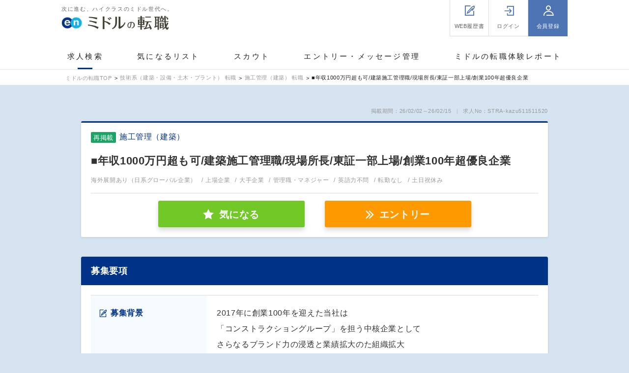

--- FILE ---
content_type: text/html; charset=UTF-8
request_url: https://mid-tenshoku.com/job/j-10006955/
body_size: 31268
content:
<!DOCTYPE html>
<html lang="ja">
<head>
<meta charset="utf-8" /><script type="text/javascript">(window.NREUM||(NREUM={})).init={privacy:{cookies_enabled:true},ajax:{deny_list:["bam.nr-data.net"]},feature_flags:["soft_nav"],distributed_tracing:{enabled:true}};(window.NREUM||(NREUM={})).loader_config={agentID:"1120414638",accountID:"3807842",trustKey:"3440953",xpid:"Vw4HVl5XChABVFhXBAEBUFUC",licenseKey:"NRJS-0633d522b99bb138563",applicationID:"1095306613",browserID:"1120414638"};;/*! For license information please see nr-loader-spa-1.308.0.min.js.LICENSE.txt */
(()=>{var e,t,r={384:(e,t,r)=>{"use strict";r.d(t,{NT:()=>a,US:()=>u,Zm:()=>o,bQ:()=>d,dV:()=>c,pV:()=>l});var n=r(6154),i=r(1863),s=r(1910);const a={beacon:"bam.nr-data.net",errorBeacon:"bam.nr-data.net"};function o(){return n.gm.NREUM||(n.gm.NREUM={}),void 0===n.gm.newrelic&&(n.gm.newrelic=n.gm.NREUM),n.gm.NREUM}function c(){let e=o();return e.o||(e.o={ST:n.gm.setTimeout,SI:n.gm.setImmediate||n.gm.setInterval,CT:n.gm.clearTimeout,XHR:n.gm.XMLHttpRequest,REQ:n.gm.Request,EV:n.gm.Event,PR:n.gm.Promise,MO:n.gm.MutationObserver,FETCH:n.gm.fetch,WS:n.gm.WebSocket},(0,s.i)(...Object.values(e.o))),e}function d(e,t){let r=o();r.initializedAgents??={},t.initializedAt={ms:(0,i.t)(),date:new Date},r.initializedAgents[e]=t}function u(e,t){o()[e]=t}function l(){return function(){let e=o();const t=e.info||{};e.info={beacon:a.beacon,errorBeacon:a.errorBeacon,...t}}(),function(){let e=o();const t=e.init||{};e.init={...t}}(),c(),function(){let e=o();const t=e.loader_config||{};e.loader_config={...t}}(),o()}},782:(e,t,r)=>{"use strict";r.d(t,{T:()=>n});const n=r(860).K7.pageViewTiming},860:(e,t,r)=>{"use strict";r.d(t,{$J:()=>u,K7:()=>c,P3:()=>d,XX:()=>i,Yy:()=>o,df:()=>s,qY:()=>n,v4:()=>a});const n="events",i="jserrors",s="browser/blobs",a="rum",o="browser/logs",c={ajax:"ajax",genericEvents:"generic_events",jserrors:i,logging:"logging",metrics:"metrics",pageAction:"page_action",pageViewEvent:"page_view_event",pageViewTiming:"page_view_timing",sessionReplay:"session_replay",sessionTrace:"session_trace",softNav:"soft_navigations",spa:"spa"},d={[c.pageViewEvent]:1,[c.pageViewTiming]:2,[c.metrics]:3,[c.jserrors]:4,[c.spa]:5,[c.ajax]:6,[c.sessionTrace]:7,[c.softNav]:8,[c.sessionReplay]:9,[c.logging]:10,[c.genericEvents]:11},u={[c.pageViewEvent]:a,[c.pageViewTiming]:n,[c.ajax]:n,[c.spa]:n,[c.softNav]:n,[c.metrics]:i,[c.jserrors]:i,[c.sessionTrace]:s,[c.sessionReplay]:s,[c.logging]:o,[c.genericEvents]:"ins"}},944:(e,t,r)=>{"use strict";r.d(t,{R:()=>i});var n=r(3241);function i(e,t){"function"==typeof console.debug&&(console.debug("New Relic Warning: https://github.com/newrelic/newrelic-browser-agent/blob/main/docs/warning-codes.md#".concat(e),t),(0,n.W)({agentIdentifier:null,drained:null,type:"data",name:"warn",feature:"warn",data:{code:e,secondary:t}}))}},993:(e,t,r)=>{"use strict";r.d(t,{A$:()=>s,ET:()=>a,TZ:()=>o,p_:()=>i});var n=r(860);const i={ERROR:"ERROR",WARN:"WARN",INFO:"INFO",DEBUG:"DEBUG",TRACE:"TRACE"},s={OFF:0,ERROR:1,WARN:2,INFO:3,DEBUG:4,TRACE:5},a="log",o=n.K7.logging},1541:(e,t,r)=>{"use strict";r.d(t,{U:()=>i,f:()=>n});const n={MFE:"MFE",BA:"BA"};function i(e,t){if(2!==t?.harvestEndpointVersion)return{};const r=t.agentRef.runtime.appMetadata.agents[0].entityGuid;return e?{"source.id":e.id,"source.name":e.name,"source.type":e.type,"parent.id":e.parent?.id||r,"parent.type":e.parent?.type||n.BA}:{"entity.guid":r,appId:t.agentRef.info.applicationID}}},1687:(e,t,r)=>{"use strict";r.d(t,{Ak:()=>d,Ze:()=>h,x3:()=>u});var n=r(3241),i=r(7836),s=r(3606),a=r(860),o=r(2646);const c={};function d(e,t){const r={staged:!1,priority:a.P3[t]||0};l(e),c[e].get(t)||c[e].set(t,r)}function u(e,t){e&&c[e]&&(c[e].get(t)&&c[e].delete(t),p(e,t,!1),c[e].size&&f(e))}function l(e){if(!e)throw new Error("agentIdentifier required");c[e]||(c[e]=new Map)}function h(e="",t="feature",r=!1){if(l(e),!e||!c[e].get(t)||r)return p(e,t);c[e].get(t).staged=!0,f(e)}function f(e){const t=Array.from(c[e]);t.every(([e,t])=>t.staged)&&(t.sort((e,t)=>e[1].priority-t[1].priority),t.forEach(([t])=>{c[e].delete(t),p(e,t)}))}function p(e,t,r=!0){const a=e?i.ee.get(e):i.ee,c=s.i.handlers;if(!a.aborted&&a.backlog&&c){if((0,n.W)({agentIdentifier:e,type:"lifecycle",name:"drain",feature:t}),r){const e=a.backlog[t],r=c[t];if(r){for(let t=0;e&&t<e.length;++t)g(e[t],r);Object.entries(r).forEach(([e,t])=>{Object.values(t||{}).forEach(t=>{t[0]?.on&&t[0]?.context()instanceof o.y&&t[0].on(e,t[1])})})}}a.isolatedBacklog||delete c[t],a.backlog[t]=null,a.emit("drain-"+t,[])}}function g(e,t){var r=e[1];Object.values(t[r]||{}).forEach(t=>{var r=e[0];if(t[0]===r){var n=t[1],i=e[3],s=e[2];n.apply(i,s)}})}},1738:(e,t,r)=>{"use strict";r.d(t,{U:()=>f,Y:()=>h});var n=r(3241),i=r(9908),s=r(1863),a=r(944),o=r(5701),c=r(3969),d=r(8362),u=r(860),l=r(4261);function h(e,t,r,s){const h=s||r;!h||h[e]&&h[e]!==d.d.prototype[e]||(h[e]=function(){(0,i.p)(c.xV,["API/"+e+"/called"],void 0,u.K7.metrics,r.ee),(0,n.W)({agentIdentifier:r.agentIdentifier,drained:!!o.B?.[r.agentIdentifier],type:"data",name:"api",feature:l.Pl+e,data:{}});try{return t.apply(this,arguments)}catch(e){(0,a.R)(23,e)}})}function f(e,t,r,n,a){const o=e.info;null===r?delete o.jsAttributes[t]:o.jsAttributes[t]=r,(a||null===r)&&(0,i.p)(l.Pl+n,[(0,s.t)(),t,r],void 0,"session",e.ee)}},1741:(e,t,r)=>{"use strict";r.d(t,{W:()=>s});var n=r(944),i=r(4261);class s{#e(e,...t){if(this[e]!==s.prototype[e])return this[e](...t);(0,n.R)(35,e)}addPageAction(e,t){return this.#e(i.hG,e,t)}register(e){return this.#e(i.eY,e)}recordCustomEvent(e,t){return this.#e(i.fF,e,t)}setPageViewName(e,t){return this.#e(i.Fw,e,t)}setCustomAttribute(e,t,r){return this.#e(i.cD,e,t,r)}noticeError(e,t){return this.#e(i.o5,e,t)}setUserId(e,t=!1){return this.#e(i.Dl,e,t)}setApplicationVersion(e){return this.#e(i.nb,e)}setErrorHandler(e){return this.#e(i.bt,e)}addRelease(e,t){return this.#e(i.k6,e,t)}log(e,t){return this.#e(i.$9,e,t)}start(){return this.#e(i.d3)}finished(e){return this.#e(i.BL,e)}recordReplay(){return this.#e(i.CH)}pauseReplay(){return this.#e(i.Tb)}addToTrace(e){return this.#e(i.U2,e)}setCurrentRouteName(e){return this.#e(i.PA,e)}interaction(e){return this.#e(i.dT,e)}wrapLogger(e,t,r){return this.#e(i.Wb,e,t,r)}measure(e,t){return this.#e(i.V1,e,t)}consent(e){return this.#e(i.Pv,e)}}},1863:(e,t,r)=>{"use strict";function n(){return Math.floor(performance.now())}r.d(t,{t:()=>n})},1910:(e,t,r)=>{"use strict";r.d(t,{i:()=>s});var n=r(944);const i=new Map;function s(...e){return e.every(e=>{if(i.has(e))return i.get(e);const t="function"==typeof e?e.toString():"",r=t.includes("[native code]"),s=t.includes("nrWrapper");return r||s||(0,n.R)(64,e?.name||t),i.set(e,r),r})}},2555:(e,t,r)=>{"use strict";r.d(t,{D:()=>o,f:()=>a});var n=r(384),i=r(8122);const s={beacon:n.NT.beacon,errorBeacon:n.NT.errorBeacon,licenseKey:void 0,applicationID:void 0,sa:void 0,queueTime:void 0,applicationTime:void 0,ttGuid:void 0,user:void 0,account:void 0,product:void 0,extra:void 0,jsAttributes:{},userAttributes:void 0,atts:void 0,transactionName:void 0,tNamePlain:void 0};function a(e){try{return!!e.licenseKey&&!!e.errorBeacon&&!!e.applicationID}catch(e){return!1}}const o=e=>(0,i.a)(e,s)},2614:(e,t,r)=>{"use strict";r.d(t,{BB:()=>a,H3:()=>n,g:()=>d,iL:()=>c,tS:()=>o,uh:()=>i,wk:()=>s});const n="NRBA",i="SESSION",s=144e5,a=18e5,o={STARTED:"session-started",PAUSE:"session-pause",RESET:"session-reset",RESUME:"session-resume",UPDATE:"session-update"},c={SAME_TAB:"same-tab",CROSS_TAB:"cross-tab"},d={OFF:0,FULL:1,ERROR:2}},2646:(e,t,r)=>{"use strict";r.d(t,{y:()=>n});class n{constructor(e){this.contextId=e}}},2843:(e,t,r)=>{"use strict";r.d(t,{G:()=>s,u:()=>i});var n=r(3878);function i(e,t=!1,r,i){(0,n.DD)("visibilitychange",function(){if(t)return void("hidden"===document.visibilityState&&e());e(document.visibilityState)},r,i)}function s(e,t,r){(0,n.sp)("pagehide",e,t,r)}},3241:(e,t,r)=>{"use strict";r.d(t,{W:()=>s});var n=r(6154);const i="newrelic";function s(e={}){try{n.gm.dispatchEvent(new CustomEvent(i,{detail:e}))}catch(e){}}},3304:(e,t,r)=>{"use strict";r.d(t,{A:()=>s});var n=r(7836);const i=()=>{const e=new WeakSet;return(t,r)=>{if("object"==typeof r&&null!==r){if(e.has(r))return;e.add(r)}return r}};function s(e){try{return JSON.stringify(e,i())??""}catch(e){try{n.ee.emit("internal-error",[e])}catch(e){}return""}}},3333:(e,t,r)=>{"use strict";r.d(t,{$v:()=>u,TZ:()=>n,Xh:()=>c,Zp:()=>i,kd:()=>d,mq:()=>o,nf:()=>a,qN:()=>s});const n=r(860).K7.genericEvents,i=["auxclick","click","copy","keydown","paste","scrollend"],s=["focus","blur"],a=4,o=1e3,c=2e3,d=["PageAction","UserAction","BrowserPerformance"],u={RESOURCES:"experimental.resources",REGISTER:"register"}},3434:(e,t,r)=>{"use strict";r.d(t,{Jt:()=>s,YM:()=>d});var n=r(7836),i=r(5607);const s="nr@original:".concat(i.W),a=50;var o=Object.prototype.hasOwnProperty,c=!1;function d(e,t){return e||(e=n.ee),r.inPlace=function(e,t,n,i,s){n||(n="");const a="-"===n.charAt(0);for(let o=0;o<t.length;o++){const c=t[o],d=e[c];l(d)||(e[c]=r(d,a?c+n:n,i,c,s))}},r.flag=s,r;function r(t,r,n,c,d){return l(t)?t:(r||(r=""),nrWrapper[s]=t,function(e,t,r){if(Object.defineProperty&&Object.keys)try{return Object.keys(e).forEach(function(r){Object.defineProperty(t,r,{get:function(){return e[r]},set:function(t){return e[r]=t,t}})}),t}catch(e){u([e],r)}for(var n in e)o.call(e,n)&&(t[n]=e[n])}(t,nrWrapper,e),nrWrapper);function nrWrapper(){var s,o,l,h;let f;try{o=this,s=[...arguments],l="function"==typeof n?n(s,o):n||{}}catch(t){u([t,"",[s,o,c],l],e)}i(r+"start",[s,o,c],l,d);const p=performance.now();let g;try{return h=t.apply(o,s),g=performance.now(),h}catch(e){throw g=performance.now(),i(r+"err",[s,o,e],l,d),f=e,f}finally{const e=g-p,t={start:p,end:g,duration:e,isLongTask:e>=a,methodName:c,thrownError:f};t.isLongTask&&i("long-task",[t,o],l,d),i(r+"end",[s,o,h],l,d)}}}function i(r,n,i,s){if(!c||t){var a=c;c=!0;try{e.emit(r,n,i,t,s)}catch(t){u([t,r,n,i],e)}c=a}}}function u(e,t){t||(t=n.ee);try{t.emit("internal-error",e)}catch(e){}}function l(e){return!(e&&"function"==typeof e&&e.apply&&!e[s])}},3606:(e,t,r)=>{"use strict";r.d(t,{i:()=>s});var n=r(9908);s.on=a;var i=s.handlers={};function s(e,t,r,s){a(s||n.d,i,e,t,r)}function a(e,t,r,i,s){s||(s="feature"),e||(e=n.d);var a=t[s]=t[s]||{};(a[r]=a[r]||[]).push([e,i])}},3738:(e,t,r)=>{"use strict";r.d(t,{He:()=>i,Kp:()=>o,Lc:()=>d,Rz:()=>u,TZ:()=>n,bD:()=>s,d3:()=>a,jx:()=>l,sl:()=>h,uP:()=>c});const n=r(860).K7.sessionTrace,i="bstResource",s="resource",a="-start",o="-end",c="fn"+a,d="fn"+o,u="pushState",l=1e3,h=3e4},3785:(e,t,r)=>{"use strict";r.d(t,{R:()=>c,b:()=>d});var n=r(9908),i=r(1863),s=r(860),a=r(3969),o=r(993);function c(e,t,r={},c=o.p_.INFO,d=!0,u,l=(0,i.t)()){(0,n.p)(a.xV,["API/logging/".concat(c.toLowerCase(),"/called")],void 0,s.K7.metrics,e),(0,n.p)(o.ET,[l,t,r,c,d,u],void 0,s.K7.logging,e)}function d(e){return"string"==typeof e&&Object.values(o.p_).some(t=>t===e.toUpperCase().trim())}},3878:(e,t,r)=>{"use strict";function n(e,t){return{capture:e,passive:!1,signal:t}}function i(e,t,r=!1,i){window.addEventListener(e,t,n(r,i))}function s(e,t,r=!1,i){document.addEventListener(e,t,n(r,i))}r.d(t,{DD:()=>s,jT:()=>n,sp:()=>i})},3962:(e,t,r)=>{"use strict";r.d(t,{AM:()=>a,O2:()=>l,OV:()=>s,Qu:()=>h,TZ:()=>c,ih:()=>f,pP:()=>o,t1:()=>u,tC:()=>i,wD:()=>d});var n=r(860);const i=["click","keydown","submit"],s="popstate",a="api",o="initialPageLoad",c=n.K7.softNav,d=5e3,u=500,l={INITIAL_PAGE_LOAD:"",ROUTE_CHANGE:1,UNSPECIFIED:2},h={INTERACTION:1,AJAX:2,CUSTOM_END:3,CUSTOM_TRACER:4},f={IP:"in progress",PF:"pending finish",FIN:"finished",CAN:"cancelled"}},3969:(e,t,r)=>{"use strict";r.d(t,{TZ:()=>n,XG:()=>o,rs:()=>i,xV:()=>a,z_:()=>s});const n=r(860).K7.metrics,i="sm",s="cm",a="storeSupportabilityMetrics",o="storeEventMetrics"},4234:(e,t,r)=>{"use strict";r.d(t,{W:()=>s});var n=r(7836),i=r(1687);class s{constructor(e,t){this.agentIdentifier=e,this.ee=n.ee.get(e),this.featureName=t,this.blocked=!1}deregisterDrain(){(0,i.x3)(this.agentIdentifier,this.featureName)}}},4261:(e,t,r)=>{"use strict";r.d(t,{$9:()=>u,BL:()=>c,CH:()=>p,Dl:()=>R,Fw:()=>w,PA:()=>v,Pl:()=>n,Pv:()=>A,Tb:()=>h,U2:()=>a,V1:()=>E,Wb:()=>T,bt:()=>y,cD:()=>b,d3:()=>x,dT:()=>d,eY:()=>g,fF:()=>f,hG:()=>s,hw:()=>i,k6:()=>o,nb:()=>m,o5:()=>l});const n="api-",i=n+"ixn-",s="addPageAction",a="addToTrace",o="addRelease",c="finished",d="interaction",u="log",l="noticeError",h="pauseReplay",f="recordCustomEvent",p="recordReplay",g="register",m="setApplicationVersion",v="setCurrentRouteName",b="setCustomAttribute",y="setErrorHandler",w="setPageViewName",R="setUserId",x="start",T="wrapLogger",E="measure",A="consent"},5205:(e,t,r)=>{"use strict";r.d(t,{j:()=>S});var n=r(384),i=r(1741);var s=r(2555),a=r(3333);const o=e=>{if(!e||"string"!=typeof e)return!1;try{document.createDocumentFragment().querySelector(e)}catch{return!1}return!0};var c=r(2614),d=r(944),u=r(8122);const l="[data-nr-mask]",h=e=>(0,u.a)(e,(()=>{const e={feature_flags:[],experimental:{allow_registered_children:!1,resources:!1},mask_selector:"*",block_selector:"[data-nr-block]",mask_input_options:{color:!1,date:!1,"datetime-local":!1,email:!1,month:!1,number:!1,range:!1,search:!1,tel:!1,text:!1,time:!1,url:!1,week:!1,textarea:!1,select:!1,password:!0}};return{ajax:{deny_list:void 0,block_internal:!0,enabled:!0,autoStart:!0},api:{get allow_registered_children(){return e.feature_flags.includes(a.$v.REGISTER)||e.experimental.allow_registered_children},set allow_registered_children(t){e.experimental.allow_registered_children=t},duplicate_registered_data:!1},browser_consent_mode:{enabled:!1},distributed_tracing:{enabled:void 0,exclude_newrelic_header:void 0,cors_use_newrelic_header:void 0,cors_use_tracecontext_headers:void 0,allowed_origins:void 0},get feature_flags(){return e.feature_flags},set feature_flags(t){e.feature_flags=t},generic_events:{enabled:!0,autoStart:!0},harvest:{interval:30},jserrors:{enabled:!0,autoStart:!0},logging:{enabled:!0,autoStart:!0},metrics:{enabled:!0,autoStart:!0},obfuscate:void 0,page_action:{enabled:!0},page_view_event:{enabled:!0,autoStart:!0},page_view_timing:{enabled:!0,autoStart:!0},performance:{capture_marks:!1,capture_measures:!1,capture_detail:!0,resources:{get enabled(){return e.feature_flags.includes(a.$v.RESOURCES)||e.experimental.resources},set enabled(t){e.experimental.resources=t},asset_types:[],first_party_domains:[],ignore_newrelic:!0}},privacy:{cookies_enabled:!0},proxy:{assets:void 0,beacon:void 0},session:{expiresMs:c.wk,inactiveMs:c.BB},session_replay:{autoStart:!0,enabled:!1,preload:!1,sampling_rate:10,error_sampling_rate:100,collect_fonts:!1,inline_images:!1,fix_stylesheets:!0,mask_all_inputs:!0,get mask_text_selector(){return e.mask_selector},set mask_text_selector(t){o(t)?e.mask_selector="".concat(t,",").concat(l):""===t||null===t?e.mask_selector=l:(0,d.R)(5,t)},get block_class(){return"nr-block"},get ignore_class(){return"nr-ignore"},get mask_text_class(){return"nr-mask"},get block_selector(){return e.block_selector},set block_selector(t){o(t)?e.block_selector+=",".concat(t):""!==t&&(0,d.R)(6,t)},get mask_input_options(){return e.mask_input_options},set mask_input_options(t){t&&"object"==typeof t?e.mask_input_options={...t,password:!0}:(0,d.R)(7,t)}},session_trace:{enabled:!0,autoStart:!0},soft_navigations:{enabled:!0,autoStart:!0},spa:{enabled:!0,autoStart:!0},ssl:void 0,user_actions:{enabled:!0,elementAttributes:["id","className","tagName","type"]}}})());var f=r(6154),p=r(9324);let g=0;const m={buildEnv:p.F3,distMethod:p.Xs,version:p.xv,originTime:f.WN},v={consented:!1},b={appMetadata:{},get consented(){return this.session?.state?.consent||v.consented},set consented(e){v.consented=e},customTransaction:void 0,denyList:void 0,disabled:!1,harvester:void 0,isolatedBacklog:!1,isRecording:!1,loaderType:void 0,maxBytes:3e4,obfuscator:void 0,onerror:void 0,ptid:void 0,releaseIds:{},session:void 0,timeKeeper:void 0,registeredEntities:[],jsAttributesMetadata:{bytes:0},get harvestCount(){return++g}},y=e=>{const t=(0,u.a)(e,b),r=Object.keys(m).reduce((e,t)=>(e[t]={value:m[t],writable:!1,configurable:!0,enumerable:!0},e),{});return Object.defineProperties(t,r)};var w=r(5701);const R=e=>{const t=e.startsWith("http");e+="/",r.p=t?e:"https://"+e};var x=r(7836),T=r(3241);const E={accountID:void 0,trustKey:void 0,agentID:void 0,licenseKey:void 0,applicationID:void 0,xpid:void 0},A=e=>(0,u.a)(e,E),_=new Set;function S(e,t={},r,a){let{init:o,info:c,loader_config:d,runtime:u={},exposed:l=!0}=t;if(!c){const e=(0,n.pV)();o=e.init,c=e.info,d=e.loader_config}e.init=h(o||{}),e.loader_config=A(d||{}),c.jsAttributes??={},f.bv&&(c.jsAttributes.isWorker=!0),e.info=(0,s.D)(c);const p=e.init,g=[c.beacon,c.errorBeacon];_.has(e.agentIdentifier)||(p.proxy.assets&&(R(p.proxy.assets),g.push(p.proxy.assets)),p.proxy.beacon&&g.push(p.proxy.beacon),e.beacons=[...g],function(e){const t=(0,n.pV)();Object.getOwnPropertyNames(i.W.prototype).forEach(r=>{const n=i.W.prototype[r];if("function"!=typeof n||"constructor"===n)return;let s=t[r];e[r]&&!1!==e.exposed&&"micro-agent"!==e.runtime?.loaderType&&(t[r]=(...t)=>{const n=e[r](...t);return s?s(...t):n})})}(e),(0,n.US)("activatedFeatures",w.B)),u.denyList=[...p.ajax.deny_list||[],...p.ajax.block_internal?g:[]],u.ptid=e.agentIdentifier,u.loaderType=r,e.runtime=y(u),_.has(e.agentIdentifier)||(e.ee=x.ee.get(e.agentIdentifier),e.exposed=l,(0,T.W)({agentIdentifier:e.agentIdentifier,drained:!!w.B?.[e.agentIdentifier],type:"lifecycle",name:"initialize",feature:void 0,data:e.config})),_.add(e.agentIdentifier)}},5270:(e,t,r)=>{"use strict";r.d(t,{Aw:()=>a,SR:()=>s,rF:()=>o});var n=r(384),i=r(7767);function s(e){return!!(0,n.dV)().o.MO&&(0,i.V)(e)&&!0===e?.session_trace.enabled}function a(e){return!0===e?.session_replay.preload&&s(e)}function o(e,t){try{if("string"==typeof t?.type){if("password"===t.type.toLowerCase())return"*".repeat(e?.length||0);if(void 0!==t?.dataset?.nrUnmask||t?.classList?.contains("nr-unmask"))return e}}catch(e){}return"string"==typeof e?e.replace(/[\S]/g,"*"):"*".repeat(e?.length||0)}},5289:(e,t,r)=>{"use strict";r.d(t,{GG:()=>a,Qr:()=>c,sB:()=>o});var n=r(3878),i=r(6389);function s(){return"undefined"==typeof document||"complete"===document.readyState}function a(e,t){if(s())return e();const r=(0,i.J)(e),a=setInterval(()=>{s()&&(clearInterval(a),r())},500);(0,n.sp)("load",r,t)}function o(e){if(s())return e();(0,n.DD)("DOMContentLoaded",e)}function c(e){if(s())return e();(0,n.sp)("popstate",e)}},5607:(e,t,r)=>{"use strict";r.d(t,{W:()=>n});const n=(0,r(9566).bz)()},5701:(e,t,r)=>{"use strict";r.d(t,{B:()=>s,t:()=>a});var n=r(3241);const i=new Set,s={};function a(e,t){const r=t.agentIdentifier;s[r]??={},e&&"object"==typeof e&&(i.has(r)||(t.ee.emit("rumresp",[e]),s[r]=e,i.add(r),(0,n.W)({agentIdentifier:r,loaded:!0,drained:!0,type:"lifecycle",name:"load",feature:void 0,data:e})))}},6154:(e,t,r)=>{"use strict";r.d(t,{OF:()=>d,RI:()=>i,WN:()=>h,bv:()=>s,eN:()=>f,gm:()=>a,lR:()=>l,m:()=>c,mw:()=>o,sb:()=>u});var n=r(1863);const i="undefined"!=typeof window&&!!window.document,s="undefined"!=typeof WorkerGlobalScope&&("undefined"!=typeof self&&self instanceof WorkerGlobalScope&&self.navigator instanceof WorkerNavigator||"undefined"!=typeof globalThis&&globalThis instanceof WorkerGlobalScope&&globalThis.navigator instanceof WorkerNavigator),a=i?window:"undefined"!=typeof WorkerGlobalScope&&("undefined"!=typeof self&&self instanceof WorkerGlobalScope&&self||"undefined"!=typeof globalThis&&globalThis instanceof WorkerGlobalScope&&globalThis),o=Boolean("hidden"===a?.document?.visibilityState),c=""+a?.location,d=/iPad|iPhone|iPod/.test(a.navigator?.userAgent),u=d&&"undefined"==typeof SharedWorker,l=(()=>{const e=a.navigator?.userAgent?.match(/Firefox[/\s](\d+\.\d+)/);return Array.isArray(e)&&e.length>=2?+e[1]:0})(),h=Date.now()-(0,n.t)(),f=()=>"undefined"!=typeof PerformanceNavigationTiming&&a?.performance?.getEntriesByType("navigation")?.[0]?.responseStart},6344:(e,t,r)=>{"use strict";r.d(t,{BB:()=>u,Qb:()=>l,TZ:()=>i,Ug:()=>a,Vh:()=>s,_s:()=>o,bc:()=>d,yP:()=>c});var n=r(2614);const i=r(860).K7.sessionReplay,s="errorDuringReplay",a=.12,o={DomContentLoaded:0,Load:1,FullSnapshot:2,IncrementalSnapshot:3,Meta:4,Custom:5},c={[n.g.ERROR]:15e3,[n.g.FULL]:3e5,[n.g.OFF]:0},d={RESET:{message:"Session was reset",sm:"Reset"},IMPORT:{message:"Recorder failed to import",sm:"Import"},TOO_MANY:{message:"429: Too Many Requests",sm:"Too-Many"},TOO_BIG:{message:"Payload was too large",sm:"Too-Big"},CROSS_TAB:{message:"Session Entity was set to OFF on another tab",sm:"Cross-Tab"},ENTITLEMENTS:{message:"Session Replay is not allowed and will not be started",sm:"Entitlement"}},u=5e3,l={API:"api",RESUME:"resume",SWITCH_TO_FULL:"switchToFull",INITIALIZE:"initialize",PRELOAD:"preload"}},6389:(e,t,r)=>{"use strict";function n(e,t=500,r={}){const n=r?.leading||!1;let i;return(...r)=>{n&&void 0===i&&(e.apply(this,r),i=setTimeout(()=>{i=clearTimeout(i)},t)),n||(clearTimeout(i),i=setTimeout(()=>{e.apply(this,r)},t))}}function i(e){let t=!1;return(...r)=>{t||(t=!0,e.apply(this,r))}}r.d(t,{J:()=>i,s:()=>n})},6630:(e,t,r)=>{"use strict";r.d(t,{T:()=>n});const n=r(860).K7.pageViewEvent},6774:(e,t,r)=>{"use strict";r.d(t,{T:()=>n});const n=r(860).K7.jserrors},7295:(e,t,r)=>{"use strict";r.d(t,{Xv:()=>a,gX:()=>i,iW:()=>s});var n=[];function i(e){if(!e||s(e))return!1;if(0===n.length)return!0;if("*"===n[0].hostname)return!1;for(var t=0;t<n.length;t++){var r=n[t];if(r.hostname.test(e.hostname)&&r.pathname.test(e.pathname))return!1}return!0}function s(e){return void 0===e.hostname}function a(e){if(n=[],e&&e.length)for(var t=0;t<e.length;t++){let r=e[t];if(!r)continue;if("*"===r)return void(n=[{hostname:"*"}]);0===r.indexOf("http://")?r=r.substring(7):0===r.indexOf("https://")&&(r=r.substring(8));const i=r.indexOf("/");let s,a;i>0?(s=r.substring(0,i),a=r.substring(i)):(s=r,a="*");let[c]=s.split(":");n.push({hostname:o(c),pathname:o(a,!0)})}}function o(e,t=!1){const r=e.replace(/[.+?^${}()|[\]\\]/g,e=>"\\"+e).replace(/\*/g,".*?");return new RegExp((t?"^":"")+r+"$")}},7485:(e,t,r)=>{"use strict";r.d(t,{D:()=>i});var n=r(6154);function i(e){if(0===(e||"").indexOf("data:"))return{protocol:"data"};try{const t=new URL(e,location.href),r={port:t.port,hostname:t.hostname,pathname:t.pathname,search:t.search,protocol:t.protocol.slice(0,t.protocol.indexOf(":")),sameOrigin:t.protocol===n.gm?.location?.protocol&&t.host===n.gm?.location?.host};return r.port&&""!==r.port||("http:"===t.protocol&&(r.port="80"),"https:"===t.protocol&&(r.port="443")),r.pathname&&""!==r.pathname?r.pathname.startsWith("/")||(r.pathname="/".concat(r.pathname)):r.pathname="/",r}catch(e){return{}}}},7699:(e,t,r)=>{"use strict";r.d(t,{It:()=>s,KC:()=>o,No:()=>i,qh:()=>a});var n=r(860);const i=16e3,s=1e6,a="SESSION_ERROR",o={[n.K7.logging]:!0,[n.K7.genericEvents]:!1,[n.K7.jserrors]:!1,[n.K7.ajax]:!1}},7767:(e,t,r)=>{"use strict";r.d(t,{V:()=>i});var n=r(6154);const i=e=>n.RI&&!0===e?.privacy.cookies_enabled},7836:(e,t,r)=>{"use strict";r.d(t,{P:()=>o,ee:()=>c});var n=r(384),i=r(8990),s=r(2646),a=r(5607);const o="nr@context:".concat(a.W),c=function e(t,r){var n={},a={},u={},l=!1;try{l=16===r.length&&d.initializedAgents?.[r]?.runtime.isolatedBacklog}catch(e){}var h={on:p,addEventListener:p,removeEventListener:function(e,t){var r=n[e];if(!r)return;for(var i=0;i<r.length;i++)r[i]===t&&r.splice(i,1)},emit:function(e,r,n,i,s){!1!==s&&(s=!0);if(c.aborted&&!i)return;t&&s&&t.emit(e,r,n);var o=f(n);g(e).forEach(e=>{e.apply(o,r)});var d=v()[a[e]];d&&d.push([h,e,r,o]);return o},get:m,listeners:g,context:f,buffer:function(e,t){const r=v();if(t=t||"feature",h.aborted)return;Object.entries(e||{}).forEach(([e,n])=>{a[n]=t,t in r||(r[t]=[])})},abort:function(){h._aborted=!0,Object.keys(h.backlog).forEach(e=>{delete h.backlog[e]})},isBuffering:function(e){return!!v()[a[e]]},debugId:r,backlog:l?{}:t&&"object"==typeof t.backlog?t.backlog:{},isolatedBacklog:l};return Object.defineProperty(h,"aborted",{get:()=>{let e=h._aborted||!1;return e||(t&&(e=t.aborted),e)}}),h;function f(e){return e&&e instanceof s.y?e:e?(0,i.I)(e,o,()=>new s.y(o)):new s.y(o)}function p(e,t){n[e]=g(e).concat(t)}function g(e){return n[e]||[]}function m(t){return u[t]=u[t]||e(h,t)}function v(){return h.backlog}}(void 0,"globalEE"),d=(0,n.Zm)();d.ee||(d.ee=c)},8122:(e,t,r)=>{"use strict";r.d(t,{a:()=>i});var n=r(944);function i(e,t){try{if(!e||"object"!=typeof e)return(0,n.R)(3);if(!t||"object"!=typeof t)return(0,n.R)(4);const r=Object.create(Object.getPrototypeOf(t),Object.getOwnPropertyDescriptors(t)),s=0===Object.keys(r).length?e:r;for(let a in s)if(void 0!==e[a])try{if(null===e[a]){r[a]=null;continue}Array.isArray(e[a])&&Array.isArray(t[a])?r[a]=Array.from(new Set([...e[a],...t[a]])):"object"==typeof e[a]&&"object"==typeof t[a]?r[a]=i(e[a],t[a]):r[a]=e[a]}catch(e){r[a]||(0,n.R)(1,e)}return r}catch(e){(0,n.R)(2,e)}}},8139:(e,t,r)=>{"use strict";r.d(t,{u:()=>h});var n=r(7836),i=r(3434),s=r(8990),a=r(6154);const o={},c=a.gm.XMLHttpRequest,d="addEventListener",u="removeEventListener",l="nr@wrapped:".concat(n.P);function h(e){var t=function(e){return(e||n.ee).get("events")}(e);if(o[t.debugId]++)return t;o[t.debugId]=1;var r=(0,i.YM)(t,!0);function h(e){r.inPlace(e,[d,u],"-",p)}function p(e,t){return e[1]}return"getPrototypeOf"in Object&&(a.RI&&f(document,h),c&&f(c.prototype,h),f(a.gm,h)),t.on(d+"-start",function(e,t){var n=e[1];if(null!==n&&("function"==typeof n||"object"==typeof n)&&"newrelic"!==e[0]){var i=(0,s.I)(n,l,function(){var e={object:function(){if("function"!=typeof n.handleEvent)return;return n.handleEvent.apply(n,arguments)},function:n}[typeof n];return e?r(e,"fn-",null,e.name||"anonymous"):n});this.wrapped=e[1]=i}}),t.on(u+"-start",function(e){e[1]=this.wrapped||e[1]}),t}function f(e,t,...r){let n=e;for(;"object"==typeof n&&!Object.prototype.hasOwnProperty.call(n,d);)n=Object.getPrototypeOf(n);n&&t(n,...r)}},8362:(e,t,r)=>{"use strict";r.d(t,{d:()=>s});var n=r(9566),i=r(1741);class s extends i.W{agentIdentifier=(0,n.LA)(16)}},8374:(e,t,r)=>{r.nc=(()=>{try{return document?.currentScript?.nonce}catch(e){}return""})()},8990:(e,t,r)=>{"use strict";r.d(t,{I:()=>i});var n=Object.prototype.hasOwnProperty;function i(e,t,r){if(n.call(e,t))return e[t];var i=r();if(Object.defineProperty&&Object.keys)try{return Object.defineProperty(e,t,{value:i,writable:!0,enumerable:!1}),i}catch(e){}return e[t]=i,i}},9119:(e,t,r)=>{"use strict";r.d(t,{L:()=>s});var n=/([^?#]*)[^#]*(#[^?]*|$).*/,i=/([^?#]*)().*/;function s(e,t){return e?e.replace(t?n:i,"$1$2"):e}},9300:(e,t,r)=>{"use strict";r.d(t,{T:()=>n});const n=r(860).K7.ajax},9324:(e,t,r)=>{"use strict";r.d(t,{AJ:()=>a,F3:()=>i,Xs:()=>s,Yq:()=>o,xv:()=>n});const n="1.308.0",i="PROD",s="CDN",a="@newrelic/rrweb",o="1.0.1"},9566:(e,t,r)=>{"use strict";r.d(t,{LA:()=>o,ZF:()=>c,bz:()=>a,el:()=>d});var n=r(6154);const i="xxxxxxxx-xxxx-4xxx-yxxx-xxxxxxxxxxxx";function s(e,t){return e?15&e[t]:16*Math.random()|0}function a(){const e=n.gm?.crypto||n.gm?.msCrypto;let t,r=0;return e&&e.getRandomValues&&(t=e.getRandomValues(new Uint8Array(30))),i.split("").map(e=>"x"===e?s(t,r++).toString(16):"y"===e?(3&s()|8).toString(16):e).join("")}function o(e){const t=n.gm?.crypto||n.gm?.msCrypto;let r,i=0;t&&t.getRandomValues&&(r=t.getRandomValues(new Uint8Array(e)));const a=[];for(var o=0;o<e;o++)a.push(s(r,i++).toString(16));return a.join("")}function c(){return o(16)}function d(){return o(32)}},9908:(e,t,r)=>{"use strict";r.d(t,{d:()=>n,p:()=>i});var n=r(7836).ee.get("handle");function i(e,t,r,i,s){s?(s.buffer([e],i),s.emit(e,t,r)):(n.buffer([e],i),n.emit(e,t,r))}}},n={};function i(e){var t=n[e];if(void 0!==t)return t.exports;var s=n[e]={exports:{}};return r[e](s,s.exports,i),s.exports}i.m=r,i.d=(e,t)=>{for(var r in t)i.o(t,r)&&!i.o(e,r)&&Object.defineProperty(e,r,{enumerable:!0,get:t[r]})},i.f={},i.e=e=>Promise.all(Object.keys(i.f).reduce((t,r)=>(i.f[r](e,t),t),[])),i.u=e=>({212:"nr-spa-compressor",249:"nr-spa-recorder",478:"nr-spa"}[e]+"-1.308.0.min.js"),i.o=(e,t)=>Object.prototype.hasOwnProperty.call(e,t),e={},t="NRBA-1.308.0.PROD:",i.l=(r,n,s,a)=>{if(e[r])e[r].push(n);else{var o,c;if(void 0!==s)for(var d=document.getElementsByTagName("script"),u=0;u<d.length;u++){var l=d[u];if(l.getAttribute("src")==r||l.getAttribute("data-webpack")==t+s){o=l;break}}if(!o){c=!0;var h={478:"sha512-RSfSVnmHk59T/uIPbdSE0LPeqcEdF4/+XhfJdBuccH5rYMOEZDhFdtnh6X6nJk7hGpzHd9Ujhsy7lZEz/ORYCQ==",249:"sha512-ehJXhmntm85NSqW4MkhfQqmeKFulra3klDyY0OPDUE+sQ3GokHlPh1pmAzuNy//3j4ac6lzIbmXLvGQBMYmrkg==",212:"sha512-B9h4CR46ndKRgMBcK+j67uSR2RCnJfGefU+A7FrgR/k42ovXy5x/MAVFiSvFxuVeEk/pNLgvYGMp1cBSK/G6Fg=="};(o=document.createElement("script")).charset="utf-8",i.nc&&o.setAttribute("nonce",i.nc),o.setAttribute("data-webpack",t+s),o.src=r,0!==o.src.indexOf(window.location.origin+"/")&&(o.crossOrigin="anonymous"),h[a]&&(o.integrity=h[a])}e[r]=[n];var f=(t,n)=>{o.onerror=o.onload=null,clearTimeout(p);var i=e[r];if(delete e[r],o.parentNode&&o.parentNode.removeChild(o),i&&i.forEach(e=>e(n)),t)return t(n)},p=setTimeout(f.bind(null,void 0,{type:"timeout",target:o}),12e4);o.onerror=f.bind(null,o.onerror),o.onload=f.bind(null,o.onload),c&&document.head.appendChild(o)}},i.r=e=>{"undefined"!=typeof Symbol&&Symbol.toStringTag&&Object.defineProperty(e,Symbol.toStringTag,{value:"Module"}),Object.defineProperty(e,"__esModule",{value:!0})},i.p="https://js-agent.newrelic.com/",(()=>{var e={38:0,788:0};i.f.j=(t,r)=>{var n=i.o(e,t)?e[t]:void 0;if(0!==n)if(n)r.push(n[2]);else{var s=new Promise((r,i)=>n=e[t]=[r,i]);r.push(n[2]=s);var a=i.p+i.u(t),o=new Error;i.l(a,r=>{if(i.o(e,t)&&(0!==(n=e[t])&&(e[t]=void 0),n)){var s=r&&("load"===r.type?"missing":r.type),a=r&&r.target&&r.target.src;o.message="Loading chunk "+t+" failed: ("+s+": "+a+")",o.name="ChunkLoadError",o.type=s,o.request=a,n[1](o)}},"chunk-"+t,t)}};var t=(t,r)=>{var n,s,[a,o,c]=r,d=0;if(a.some(t=>0!==e[t])){for(n in o)i.o(o,n)&&(i.m[n]=o[n]);if(c)c(i)}for(t&&t(r);d<a.length;d++)s=a[d],i.o(e,s)&&e[s]&&e[s][0](),e[s]=0},r=self["webpackChunk:NRBA-1.308.0.PROD"]=self["webpackChunk:NRBA-1.308.0.PROD"]||[];r.forEach(t.bind(null,0)),r.push=t.bind(null,r.push.bind(r))})(),(()=>{"use strict";i(8374);var e=i(8362),t=i(860);const r=Object.values(t.K7);var n=i(5205);var s=i(9908),a=i(1863),o=i(4261),c=i(1738);var d=i(1687),u=i(4234),l=i(5289),h=i(6154),f=i(944),p=i(5270),g=i(7767),m=i(6389),v=i(7699);class b extends u.W{constructor(e,t){super(e.agentIdentifier,t),this.agentRef=e,this.abortHandler=void 0,this.featAggregate=void 0,this.loadedSuccessfully=void 0,this.onAggregateImported=new Promise(e=>{this.loadedSuccessfully=e}),this.deferred=Promise.resolve(),!1===e.init[this.featureName].autoStart?this.deferred=new Promise((t,r)=>{this.ee.on("manual-start-all",(0,m.J)(()=>{(0,d.Ak)(e.agentIdentifier,this.featureName),t()}))}):(0,d.Ak)(e.agentIdentifier,t)}importAggregator(e,t,r={}){if(this.featAggregate)return;const n=async()=>{let n;await this.deferred;try{if((0,g.V)(e.init)){const{setupAgentSession:t}=await i.e(478).then(i.bind(i,8766));n=t(e)}}catch(e){(0,f.R)(20,e),this.ee.emit("internal-error",[e]),(0,s.p)(v.qh,[e],void 0,this.featureName,this.ee)}try{if(!this.#t(this.featureName,n,e.init))return(0,d.Ze)(this.agentIdentifier,this.featureName),void this.loadedSuccessfully(!1);const{Aggregate:i}=await t();this.featAggregate=new i(e,r),e.runtime.harvester.initializedAggregates.push(this.featAggregate),this.loadedSuccessfully(!0)}catch(e){(0,f.R)(34,e),this.abortHandler?.(),(0,d.Ze)(this.agentIdentifier,this.featureName,!0),this.loadedSuccessfully(!1),this.ee&&this.ee.abort()}};h.RI?(0,l.GG)(()=>n(),!0):n()}#t(e,r,n){if(this.blocked)return!1;switch(e){case t.K7.sessionReplay:return(0,p.SR)(n)&&!!r;case t.K7.sessionTrace:return!!r;default:return!0}}}var y=i(6630),w=i(2614),R=i(3241);class x extends b{static featureName=y.T;constructor(e){var t;super(e,y.T),this.setupInspectionEvents(e.agentIdentifier),t=e,(0,c.Y)(o.Fw,function(e,r){"string"==typeof e&&("/"!==e.charAt(0)&&(e="/"+e),t.runtime.customTransaction=(r||"http://custom.transaction")+e,(0,s.p)(o.Pl+o.Fw,[(0,a.t)()],void 0,void 0,t.ee))},t),this.importAggregator(e,()=>i.e(478).then(i.bind(i,2467)))}setupInspectionEvents(e){const t=(t,r)=>{t&&(0,R.W)({agentIdentifier:e,timeStamp:t.timeStamp,loaded:"complete"===t.target.readyState,type:"window",name:r,data:t.target.location+""})};(0,l.sB)(e=>{t(e,"DOMContentLoaded")}),(0,l.GG)(e=>{t(e,"load")}),(0,l.Qr)(e=>{t(e,"navigate")}),this.ee.on(w.tS.UPDATE,(t,r)=>{(0,R.W)({agentIdentifier:e,type:"lifecycle",name:"session",data:r})})}}var T=i(384);class E extends e.d{constructor(e){var t;(super(),h.gm)?(this.features={},(0,T.bQ)(this.agentIdentifier,this),this.desiredFeatures=new Set(e.features||[]),this.desiredFeatures.add(x),(0,n.j)(this,e,e.loaderType||"agent"),t=this,(0,c.Y)(o.cD,function(e,r,n=!1){if("string"==typeof e){if(["string","number","boolean"].includes(typeof r)||null===r)return(0,c.U)(t,e,r,o.cD,n);(0,f.R)(40,typeof r)}else(0,f.R)(39,typeof e)},t),function(e){(0,c.Y)(o.Dl,function(t,r=!1){if("string"!=typeof t&&null!==t)return void(0,f.R)(41,typeof t);const n=e.info.jsAttributes["enduser.id"];r&&null!=n&&n!==t?(0,s.p)(o.Pl+"setUserIdAndResetSession",[t],void 0,"session",e.ee):(0,c.U)(e,"enduser.id",t,o.Dl,!0)},e)}(this),function(e){(0,c.Y)(o.nb,function(t){if("string"==typeof t||null===t)return(0,c.U)(e,"application.version",t,o.nb,!1);(0,f.R)(42,typeof t)},e)}(this),function(e){(0,c.Y)(o.d3,function(){e.ee.emit("manual-start-all")},e)}(this),function(e){(0,c.Y)(o.Pv,function(t=!0){if("boolean"==typeof t){if((0,s.p)(o.Pl+o.Pv,[t],void 0,"session",e.ee),e.runtime.consented=t,t){const t=e.features.page_view_event;t.onAggregateImported.then(e=>{const r=t.featAggregate;e&&!r.sentRum&&r.sendRum()})}}else(0,f.R)(65,typeof t)},e)}(this),this.run()):(0,f.R)(21)}get config(){return{info:this.info,init:this.init,loader_config:this.loader_config,runtime:this.runtime}}get api(){return this}run(){try{const e=function(e){const t={};return r.forEach(r=>{t[r]=!!e[r]?.enabled}),t}(this.init),n=[...this.desiredFeatures];n.sort((e,r)=>t.P3[e.featureName]-t.P3[r.featureName]),n.forEach(r=>{if(!e[r.featureName]&&r.featureName!==t.K7.pageViewEvent)return;if(r.featureName===t.K7.spa)return void(0,f.R)(67);const n=function(e){switch(e){case t.K7.ajax:return[t.K7.jserrors];case t.K7.sessionTrace:return[t.K7.ajax,t.K7.pageViewEvent];case t.K7.sessionReplay:return[t.K7.sessionTrace];case t.K7.pageViewTiming:return[t.K7.pageViewEvent];default:return[]}}(r.featureName).filter(e=>!(e in this.features));n.length>0&&(0,f.R)(36,{targetFeature:r.featureName,missingDependencies:n}),this.features[r.featureName]=new r(this)})}catch(e){(0,f.R)(22,e);for(const e in this.features)this.features[e].abortHandler?.();const t=(0,T.Zm)();delete t.initializedAgents[this.agentIdentifier]?.features,delete this.sharedAggregator;return t.ee.get(this.agentIdentifier).abort(),!1}}}var A=i(2843),_=i(782);class S extends b{static featureName=_.T;constructor(e){super(e,_.T),h.RI&&((0,A.u)(()=>(0,s.p)("docHidden",[(0,a.t)()],void 0,_.T,this.ee),!0),(0,A.G)(()=>(0,s.p)("winPagehide",[(0,a.t)()],void 0,_.T,this.ee)),this.importAggregator(e,()=>i.e(478).then(i.bind(i,9917))))}}var O=i(3969);class I extends b{static featureName=O.TZ;constructor(e){super(e,O.TZ),h.RI&&document.addEventListener("securitypolicyviolation",e=>{(0,s.p)(O.xV,["Generic/CSPViolation/Detected"],void 0,this.featureName,this.ee)}),this.importAggregator(e,()=>i.e(478).then(i.bind(i,6555)))}}var N=i(6774),P=i(3878),k=i(3304);class D{constructor(e,t,r,n,i){this.name="UncaughtError",this.message="string"==typeof e?e:(0,k.A)(e),this.sourceURL=t,this.line=r,this.column=n,this.__newrelic=i}}function C(e){return M(e)?e:new D(void 0!==e?.message?e.message:e,e?.filename||e?.sourceURL,e?.lineno||e?.line,e?.colno||e?.col,e?.__newrelic,e?.cause)}function j(e){const t="Unhandled Promise Rejection: ";if(!e?.reason)return;if(M(e.reason)){try{e.reason.message.startsWith(t)||(e.reason.message=t+e.reason.message)}catch(e){}return C(e.reason)}const r=C(e.reason);return(r.message||"").startsWith(t)||(r.message=t+r.message),r}function L(e){if(e.error instanceof SyntaxError&&!/:\d+$/.test(e.error.stack?.trim())){const t=new D(e.message,e.filename,e.lineno,e.colno,e.error.__newrelic,e.cause);return t.name=SyntaxError.name,t}return M(e.error)?e.error:C(e)}function M(e){return e instanceof Error&&!!e.stack}function H(e,r,n,i,o=(0,a.t)()){"string"==typeof e&&(e=new Error(e)),(0,s.p)("err",[e,o,!1,r,n.runtime.isRecording,void 0,i],void 0,t.K7.jserrors,n.ee),(0,s.p)("uaErr",[],void 0,t.K7.genericEvents,n.ee)}var B=i(1541),K=i(993),W=i(3785);function U(e,{customAttributes:t={},level:r=K.p_.INFO}={},n,i,s=(0,a.t)()){(0,W.R)(n.ee,e,t,r,!1,i,s)}function F(e,r,n,i,c=(0,a.t)()){(0,s.p)(o.Pl+o.hG,[c,e,r,i],void 0,t.K7.genericEvents,n.ee)}function V(e,r,n,i,c=(0,a.t)()){const{start:d,end:u,customAttributes:l}=r||{},h={customAttributes:l||{}};if("object"!=typeof h.customAttributes||"string"!=typeof e||0===e.length)return void(0,f.R)(57);const p=(e,t)=>null==e?t:"number"==typeof e?e:e instanceof PerformanceMark?e.startTime:Number.NaN;if(h.start=p(d,0),h.end=p(u,c),Number.isNaN(h.start)||Number.isNaN(h.end))(0,f.R)(57);else{if(h.duration=h.end-h.start,!(h.duration<0))return(0,s.p)(o.Pl+o.V1,[h,e,i],void 0,t.K7.genericEvents,n.ee),h;(0,f.R)(58)}}function G(e,r={},n,i,c=(0,a.t)()){(0,s.p)(o.Pl+o.fF,[c,e,r,i],void 0,t.K7.genericEvents,n.ee)}function z(e){(0,c.Y)(o.eY,function(t){return Y(e,t)},e)}function Y(e,r,n){(0,f.R)(54,"newrelic.register"),r||={},r.type=B.f.MFE,r.licenseKey||=e.info.licenseKey,r.blocked=!1,r.parent=n||{},Array.isArray(r.tags)||(r.tags=[]);const i={};r.tags.forEach(e=>{"name"!==e&&"id"!==e&&(i["source.".concat(e)]=!0)}),r.isolated??=!0;let o=()=>{};const c=e.runtime.registeredEntities;if(!r.isolated){const e=c.find(({metadata:{target:{id:e}}})=>e===r.id&&!r.isolated);if(e)return e}const d=e=>{r.blocked=!0,o=e};function u(e){return"string"==typeof e&&!!e.trim()&&e.trim().length<501||"number"==typeof e}e.init.api.allow_registered_children||d((0,m.J)(()=>(0,f.R)(55))),u(r.id)&&u(r.name)||d((0,m.J)(()=>(0,f.R)(48,r)));const l={addPageAction:(t,n={})=>g(F,[t,{...i,...n},e],r),deregister:()=>{d((0,m.J)(()=>(0,f.R)(68)))},log:(t,n={})=>g(U,[t,{...n,customAttributes:{...i,...n.customAttributes||{}}},e],r),measure:(t,n={})=>g(V,[t,{...n,customAttributes:{...i,...n.customAttributes||{}}},e],r),noticeError:(t,n={})=>g(H,[t,{...i,...n},e],r),register:(t={})=>g(Y,[e,t],l.metadata.target),recordCustomEvent:(t,n={})=>g(G,[t,{...i,...n},e],r),setApplicationVersion:e=>p("application.version",e),setCustomAttribute:(e,t)=>p(e,t),setUserId:e=>p("enduser.id",e),metadata:{customAttributes:i,target:r}},h=()=>(r.blocked&&o(),r.blocked);h()||c.push(l);const p=(e,t)=>{h()||(i[e]=t)},g=(r,n,i)=>{if(h())return;const o=(0,a.t)();(0,s.p)(O.xV,["API/register/".concat(r.name,"/called")],void 0,t.K7.metrics,e.ee);try{if(e.init.api.duplicate_registered_data&&"register"!==r.name){let e=n;if(n[1]instanceof Object){const t={"child.id":i.id,"child.type":i.type};e="customAttributes"in n[1]?[n[0],{...n[1],customAttributes:{...n[1].customAttributes,...t}},...n.slice(2)]:[n[0],{...n[1],...t},...n.slice(2)]}r(...e,void 0,o)}return r(...n,i,o)}catch(e){(0,f.R)(50,e)}};return l}class Z extends b{static featureName=N.T;constructor(e){var t;super(e,N.T),t=e,(0,c.Y)(o.o5,(e,r)=>H(e,r,t),t),function(e){(0,c.Y)(o.bt,function(t){e.runtime.onerror=t},e)}(e),function(e){let t=0;(0,c.Y)(o.k6,function(e,r){++t>10||(this.runtime.releaseIds[e.slice(-200)]=(""+r).slice(-200))},e)}(e),z(e);try{this.removeOnAbort=new AbortController}catch(e){}this.ee.on("internal-error",(t,r)=>{this.abortHandler&&(0,s.p)("ierr",[C(t),(0,a.t)(),!0,{},e.runtime.isRecording,r],void 0,this.featureName,this.ee)}),h.gm.addEventListener("unhandledrejection",t=>{this.abortHandler&&(0,s.p)("err",[j(t),(0,a.t)(),!1,{unhandledPromiseRejection:1},e.runtime.isRecording],void 0,this.featureName,this.ee)},(0,P.jT)(!1,this.removeOnAbort?.signal)),h.gm.addEventListener("error",t=>{this.abortHandler&&(0,s.p)("err",[L(t),(0,a.t)(),!1,{},e.runtime.isRecording],void 0,this.featureName,this.ee)},(0,P.jT)(!1,this.removeOnAbort?.signal)),this.abortHandler=this.#r,this.importAggregator(e,()=>i.e(478).then(i.bind(i,2176)))}#r(){this.removeOnAbort?.abort(),this.abortHandler=void 0}}var q=i(8990);let X=1;function J(e){const t=typeof e;return!e||"object"!==t&&"function"!==t?-1:e===h.gm?0:(0,q.I)(e,"nr@id",function(){return X++})}function Q(e){if("string"==typeof e&&e.length)return e.length;if("object"==typeof e){if("undefined"!=typeof ArrayBuffer&&e instanceof ArrayBuffer&&e.byteLength)return e.byteLength;if("undefined"!=typeof Blob&&e instanceof Blob&&e.size)return e.size;if(!("undefined"!=typeof FormData&&e instanceof FormData))try{return(0,k.A)(e).length}catch(e){return}}}var ee=i(8139),te=i(7836),re=i(3434);const ne={},ie=["open","send"];function se(e){var t=e||te.ee;const r=function(e){return(e||te.ee).get("xhr")}(t);if(void 0===h.gm.XMLHttpRequest)return r;if(ne[r.debugId]++)return r;ne[r.debugId]=1,(0,ee.u)(t);var n=(0,re.YM)(r),i=h.gm.XMLHttpRequest,s=h.gm.MutationObserver,a=h.gm.Promise,o=h.gm.setInterval,c="readystatechange",d=["onload","onerror","onabort","onloadstart","onloadend","onprogress","ontimeout"],u=[],l=h.gm.XMLHttpRequest=function(e){const t=new i(e),s=r.context(t);try{r.emit("new-xhr",[t],s),t.addEventListener(c,(a=s,function(){var e=this;e.readyState>3&&!a.resolved&&(a.resolved=!0,r.emit("xhr-resolved",[],e)),n.inPlace(e,d,"fn-",y)}),(0,P.jT)(!1))}catch(e){(0,f.R)(15,e);try{r.emit("internal-error",[e])}catch(e){}}var a;return t};function p(e,t){n.inPlace(t,["onreadystatechange"],"fn-",y)}if(function(e,t){for(var r in e)t[r]=e[r]}(i,l),l.prototype=i.prototype,n.inPlace(l.prototype,ie,"-xhr-",y),r.on("send-xhr-start",function(e,t){p(e,t),function(e){u.push(e),s&&(g?g.then(b):o?o(b):(m=-m,v.data=m))}(t)}),r.on("open-xhr-start",p),s){var g=a&&a.resolve();if(!o&&!a){var m=1,v=document.createTextNode(m);new s(b).observe(v,{characterData:!0})}}else t.on("fn-end",function(e){e[0]&&e[0].type===c||b()});function b(){for(var e=0;e<u.length;e++)p(0,u[e]);u.length&&(u=[])}function y(e,t){return t}return r}var ae="fetch-",oe=ae+"body-",ce=["arrayBuffer","blob","json","text","formData"],de=h.gm.Request,ue=h.gm.Response,le="prototype";const he={};function fe(e){const t=function(e){return(e||te.ee).get("fetch")}(e);if(!(de&&ue&&h.gm.fetch))return t;if(he[t.debugId]++)return t;function r(e,r,n){var i=e[r];"function"==typeof i&&(e[r]=function(){var e,r=[...arguments],s={};t.emit(n+"before-start",[r],s),s[te.P]&&s[te.P].dt&&(e=s[te.P].dt);var a=i.apply(this,r);return t.emit(n+"start",[r,e],a),a.then(function(e){return t.emit(n+"end",[null,e],a),e},function(e){throw t.emit(n+"end",[e],a),e})})}return he[t.debugId]=1,ce.forEach(e=>{r(de[le],e,oe),r(ue[le],e,oe)}),r(h.gm,"fetch",ae),t.on(ae+"end",function(e,r){var n=this;if(r){var i=r.headers.get("content-length");null!==i&&(n.rxSize=i),t.emit(ae+"done",[null,r],n)}else t.emit(ae+"done",[e],n)}),t}var pe=i(7485),ge=i(9566);class me{constructor(e){this.agentRef=e}generateTracePayload(e){const t=this.agentRef.loader_config;if(!this.shouldGenerateTrace(e)||!t)return null;var r=(t.accountID||"").toString()||null,n=(t.agentID||"").toString()||null,i=(t.trustKey||"").toString()||null;if(!r||!n)return null;var s=(0,ge.ZF)(),a=(0,ge.el)(),o=Date.now(),c={spanId:s,traceId:a,timestamp:o};return(e.sameOrigin||this.isAllowedOrigin(e)&&this.useTraceContextHeadersForCors())&&(c.traceContextParentHeader=this.generateTraceContextParentHeader(s,a),c.traceContextStateHeader=this.generateTraceContextStateHeader(s,o,r,n,i)),(e.sameOrigin&&!this.excludeNewrelicHeader()||!e.sameOrigin&&this.isAllowedOrigin(e)&&this.useNewrelicHeaderForCors())&&(c.newrelicHeader=this.generateTraceHeader(s,a,o,r,n,i)),c}generateTraceContextParentHeader(e,t){return"00-"+t+"-"+e+"-01"}generateTraceContextStateHeader(e,t,r,n,i){return i+"@nr=0-1-"+r+"-"+n+"-"+e+"----"+t}generateTraceHeader(e,t,r,n,i,s){if(!("function"==typeof h.gm?.btoa))return null;var a={v:[0,1],d:{ty:"Browser",ac:n,ap:i,id:e,tr:t,ti:r}};return s&&n!==s&&(a.d.tk=s),btoa((0,k.A)(a))}shouldGenerateTrace(e){return this.agentRef.init?.distributed_tracing?.enabled&&this.isAllowedOrigin(e)}isAllowedOrigin(e){var t=!1;const r=this.agentRef.init?.distributed_tracing;if(e.sameOrigin)t=!0;else if(r?.allowed_origins instanceof Array)for(var n=0;n<r.allowed_origins.length;n++){var i=(0,pe.D)(r.allowed_origins[n]);if(e.hostname===i.hostname&&e.protocol===i.protocol&&e.port===i.port){t=!0;break}}return t}excludeNewrelicHeader(){var e=this.agentRef.init?.distributed_tracing;return!!e&&!!e.exclude_newrelic_header}useNewrelicHeaderForCors(){var e=this.agentRef.init?.distributed_tracing;return!!e&&!1!==e.cors_use_newrelic_header}useTraceContextHeadersForCors(){var e=this.agentRef.init?.distributed_tracing;return!!e&&!!e.cors_use_tracecontext_headers}}var ve=i(9300),be=i(7295);function ye(e){return"string"==typeof e?e:e instanceof(0,T.dV)().o.REQ?e.url:h.gm?.URL&&e instanceof URL?e.href:void 0}var we=["load","error","abort","timeout"],Re=we.length,xe=(0,T.dV)().o.REQ,Te=(0,T.dV)().o.XHR;const Ee="X-NewRelic-App-Data";class Ae extends b{static featureName=ve.T;constructor(e){super(e,ve.T),this.dt=new me(e),this.handler=(e,t,r,n)=>(0,s.p)(e,t,r,n,this.ee);try{const e={xmlhttprequest:"xhr",fetch:"fetch",beacon:"beacon"};h.gm?.performance?.getEntriesByType("resource").forEach(r=>{if(r.initiatorType in e&&0!==r.responseStatus){const n={status:r.responseStatus},i={rxSize:r.transferSize,duration:Math.floor(r.duration),cbTime:0};_e(n,r.name),this.handler("xhr",[n,i,r.startTime,r.responseEnd,e[r.initiatorType]],void 0,t.K7.ajax)}})}catch(e){}fe(this.ee),se(this.ee),function(e,r,n,i){function o(e){var t=this;t.totalCbs=0,t.called=0,t.cbTime=0,t.end=T,t.ended=!1,t.xhrGuids={},t.lastSize=null,t.loadCaptureCalled=!1,t.params=this.params||{},t.metrics=this.metrics||{},t.latestLongtaskEnd=0,e.addEventListener("load",function(r){E(t,e)},(0,P.jT)(!1)),h.lR||e.addEventListener("progress",function(e){t.lastSize=e.loaded},(0,P.jT)(!1))}function c(e){this.params={method:e[0]},_e(this,e[1]),this.metrics={}}function d(t,r){e.loader_config.xpid&&this.sameOrigin&&r.setRequestHeader("X-NewRelic-ID",e.loader_config.xpid);var n=i.generateTracePayload(this.parsedOrigin);if(n){var s=!1;n.newrelicHeader&&(r.setRequestHeader("newrelic",n.newrelicHeader),s=!0),n.traceContextParentHeader&&(r.setRequestHeader("traceparent",n.traceContextParentHeader),n.traceContextStateHeader&&r.setRequestHeader("tracestate",n.traceContextStateHeader),s=!0),s&&(this.dt=n)}}function u(e,t){var n=this.metrics,i=e[0],s=this;if(n&&i){var o=Q(i);o&&(n.txSize=o)}this.startTime=(0,a.t)(),this.body=i,this.listener=function(e){try{"abort"!==e.type||s.loadCaptureCalled||(s.params.aborted=!0),("load"!==e.type||s.called===s.totalCbs&&(s.onloadCalled||"function"!=typeof t.onload)&&"function"==typeof s.end)&&s.end(t)}catch(e){try{r.emit("internal-error",[e])}catch(e){}}};for(var c=0;c<Re;c++)t.addEventListener(we[c],this.listener,(0,P.jT)(!1))}function l(e,t,r){this.cbTime+=e,t?this.onloadCalled=!0:this.called+=1,this.called!==this.totalCbs||!this.onloadCalled&&"function"==typeof r.onload||"function"!=typeof this.end||this.end(r)}function f(e,t){var r=""+J(e)+!!t;this.xhrGuids&&!this.xhrGuids[r]&&(this.xhrGuids[r]=!0,this.totalCbs+=1)}function p(e,t){var r=""+J(e)+!!t;this.xhrGuids&&this.xhrGuids[r]&&(delete this.xhrGuids[r],this.totalCbs-=1)}function g(){this.endTime=(0,a.t)()}function m(e,t){t instanceof Te&&"load"===e[0]&&r.emit("xhr-load-added",[e[1],e[2]],t)}function v(e,t){t instanceof Te&&"load"===e[0]&&r.emit("xhr-load-removed",[e[1],e[2]],t)}function b(e,t,r){t instanceof Te&&("onload"===r&&(this.onload=!0),("load"===(e[0]&&e[0].type)||this.onload)&&(this.xhrCbStart=(0,a.t)()))}function y(e,t){this.xhrCbStart&&r.emit("xhr-cb-time",[(0,a.t)()-this.xhrCbStart,this.onload,t],t)}function w(e){var t,r=e[1]||{};if("string"==typeof e[0]?0===(t=e[0]).length&&h.RI&&(t=""+h.gm.location.href):e[0]&&e[0].url?t=e[0].url:h.gm?.URL&&e[0]&&e[0]instanceof URL?t=e[0].href:"function"==typeof e[0].toString&&(t=e[0].toString()),"string"==typeof t&&0!==t.length){t&&(this.parsedOrigin=(0,pe.D)(t),this.sameOrigin=this.parsedOrigin.sameOrigin);var n=i.generateTracePayload(this.parsedOrigin);if(n&&(n.newrelicHeader||n.traceContextParentHeader))if(e[0]&&e[0].headers)o(e[0].headers,n)&&(this.dt=n);else{var s={};for(var a in r)s[a]=r[a];s.headers=new Headers(r.headers||{}),o(s.headers,n)&&(this.dt=n),e.length>1?e[1]=s:e.push(s)}}function o(e,t){var r=!1;return t.newrelicHeader&&(e.set("newrelic",t.newrelicHeader),r=!0),t.traceContextParentHeader&&(e.set("traceparent",t.traceContextParentHeader),t.traceContextStateHeader&&e.set("tracestate",t.traceContextStateHeader),r=!0),r}}function R(e,t){this.params={},this.metrics={},this.startTime=(0,a.t)(),this.dt=t,e.length>=1&&(this.target=e[0]),e.length>=2&&(this.opts=e[1]);var r=this.opts||{},n=this.target;_e(this,ye(n));var i=(""+(n&&n instanceof xe&&n.method||r.method||"GET")).toUpperCase();this.params.method=i,this.body=r.body,this.txSize=Q(r.body)||0}function x(e,r){if(this.endTime=(0,a.t)(),this.params||(this.params={}),(0,be.iW)(this.params))return;let i;this.params.status=r?r.status:0,"string"==typeof this.rxSize&&this.rxSize.length>0&&(i=+this.rxSize);const s={txSize:this.txSize,rxSize:i,duration:(0,a.t)()-this.startTime};n("xhr",[this.params,s,this.startTime,this.endTime,"fetch"],this,t.K7.ajax)}function T(e){const r=this.params,i=this.metrics;if(!this.ended){this.ended=!0;for(let t=0;t<Re;t++)e.removeEventListener(we[t],this.listener,!1);r.aborted||(0,be.iW)(r)||(i.duration=(0,a.t)()-this.startTime,this.loadCaptureCalled||4!==e.readyState?null==r.status&&(r.status=0):E(this,e),i.cbTime=this.cbTime,n("xhr",[r,i,this.startTime,this.endTime,"xhr"],this,t.K7.ajax))}}function E(e,n){e.params.status=n.status;var i=function(e,t){var r=e.responseType;return"json"===r&&null!==t?t:"arraybuffer"===r||"blob"===r||"json"===r?Q(e.response):"text"===r||""===r||void 0===r?Q(e.responseText):void 0}(n,e.lastSize);if(i&&(e.metrics.rxSize=i),e.sameOrigin&&n.getAllResponseHeaders().indexOf(Ee)>=0){var a=n.getResponseHeader(Ee);a&&((0,s.p)(O.rs,["Ajax/CrossApplicationTracing/Header/Seen"],void 0,t.K7.metrics,r),e.params.cat=a.split(", ").pop())}e.loadCaptureCalled=!0}r.on("new-xhr",o),r.on("open-xhr-start",c),r.on("open-xhr-end",d),r.on("send-xhr-start",u),r.on("xhr-cb-time",l),r.on("xhr-load-added",f),r.on("xhr-load-removed",p),r.on("xhr-resolved",g),r.on("addEventListener-end",m),r.on("removeEventListener-end",v),r.on("fn-end",y),r.on("fetch-before-start",w),r.on("fetch-start",R),r.on("fn-start",b),r.on("fetch-done",x)}(e,this.ee,this.handler,this.dt),this.importAggregator(e,()=>i.e(478).then(i.bind(i,3845)))}}function _e(e,t){var r=(0,pe.D)(t),n=e.params||e;n.hostname=r.hostname,n.port=r.port,n.protocol=r.protocol,n.host=r.hostname+":"+r.port,n.pathname=r.pathname,e.parsedOrigin=r,e.sameOrigin=r.sameOrigin}const Se={},Oe=["pushState","replaceState"];function Ie(e){const t=function(e){return(e||te.ee).get("history")}(e);return!h.RI||Se[t.debugId]++||(Se[t.debugId]=1,(0,re.YM)(t).inPlace(window.history,Oe,"-")),t}var Ne=i(3738);function Pe(e){(0,c.Y)(o.BL,function(r=Date.now()){const n=r-h.WN;n<0&&(0,f.R)(62,r),(0,s.p)(O.XG,[o.BL,{time:n}],void 0,t.K7.metrics,e.ee),e.addToTrace({name:o.BL,start:r,origin:"nr"}),(0,s.p)(o.Pl+o.hG,[n,o.BL],void 0,t.K7.genericEvents,e.ee)},e)}const{He:ke,bD:De,d3:Ce,Kp:je,TZ:Le,Lc:Me,uP:He,Rz:Be}=Ne;class Ke extends b{static featureName=Le;constructor(e){var r;super(e,Le),r=e,(0,c.Y)(o.U2,function(e){if(!(e&&"object"==typeof e&&e.name&&e.start))return;const n={n:e.name,s:e.start-h.WN,e:(e.end||e.start)-h.WN,o:e.origin||"",t:"api"};n.s<0||n.e<0||n.e<n.s?(0,f.R)(61,{start:n.s,end:n.e}):(0,s.p)("bstApi",[n],void 0,t.K7.sessionTrace,r.ee)},r),Pe(e);if(!(0,g.V)(e.init))return void this.deregisterDrain();const n=this.ee;let d;Ie(n),this.eventsEE=(0,ee.u)(n),this.eventsEE.on(He,function(e,t){this.bstStart=(0,a.t)()}),this.eventsEE.on(Me,function(e,r){(0,s.p)("bst",[e[0],r,this.bstStart,(0,a.t)()],void 0,t.K7.sessionTrace,n)}),n.on(Be+Ce,function(e){this.time=(0,a.t)(),this.startPath=location.pathname+location.hash}),n.on(Be+je,function(e){(0,s.p)("bstHist",[location.pathname+location.hash,this.startPath,this.time],void 0,t.K7.sessionTrace,n)});try{d=new PerformanceObserver(e=>{const r=e.getEntries();(0,s.p)(ke,[r],void 0,t.K7.sessionTrace,n)}),d.observe({type:De,buffered:!0})}catch(e){}this.importAggregator(e,()=>i.e(478).then(i.bind(i,6974)),{resourceObserver:d})}}var We=i(6344);class Ue extends b{static featureName=We.TZ;#n;recorder;constructor(e){var r;let n;super(e,We.TZ),r=e,(0,c.Y)(o.CH,function(){(0,s.p)(o.CH,[],void 0,t.K7.sessionReplay,r.ee)},r),function(e){(0,c.Y)(o.Tb,function(){(0,s.p)(o.Tb,[],void 0,t.K7.sessionReplay,e.ee)},e)}(e);try{n=JSON.parse(localStorage.getItem("".concat(w.H3,"_").concat(w.uh)))}catch(e){}(0,p.SR)(e.init)&&this.ee.on(o.CH,()=>this.#i()),this.#s(n)&&this.importRecorder().then(e=>{e.startRecording(We.Qb.PRELOAD,n?.sessionReplayMode)}),this.importAggregator(this.agentRef,()=>i.e(478).then(i.bind(i,6167)),this),this.ee.on("err",e=>{this.blocked||this.agentRef.runtime.isRecording&&(this.errorNoticed=!0,(0,s.p)(We.Vh,[e],void 0,this.featureName,this.ee))})}#s(e){return e&&(e.sessionReplayMode===w.g.FULL||e.sessionReplayMode===w.g.ERROR)||(0,p.Aw)(this.agentRef.init)}importRecorder(){return this.recorder?Promise.resolve(this.recorder):(this.#n??=Promise.all([i.e(478),i.e(249)]).then(i.bind(i,4866)).then(({Recorder:e})=>(this.recorder=new e(this),this.recorder)).catch(e=>{throw this.ee.emit("internal-error",[e]),this.blocked=!0,e}),this.#n)}#i(){this.blocked||(this.featAggregate?this.featAggregate.mode!==w.g.FULL&&this.featAggregate.initializeRecording(w.g.FULL,!0,We.Qb.API):this.importRecorder().then(()=>{this.recorder.startRecording(We.Qb.API,w.g.FULL)}))}}var Fe=i(3962);class Ve extends b{static featureName=Fe.TZ;constructor(e){if(super(e,Fe.TZ),function(e){const r=e.ee.get("tracer");function n(){}(0,c.Y)(o.dT,function(e){return(new n).get("object"==typeof e?e:{})},e);const i=n.prototype={createTracer:function(n,i){var o={},c=this,d="function"==typeof i;return(0,s.p)(O.xV,["API/createTracer/called"],void 0,t.K7.metrics,e.ee),function(){if(r.emit((d?"":"no-")+"fn-start",[(0,a.t)(),c,d],o),d)try{return i.apply(this,arguments)}catch(e){const t="string"==typeof e?new Error(e):e;throw r.emit("fn-err",[arguments,this,t],o),t}finally{r.emit("fn-end",[(0,a.t)()],o)}}}};["actionText","setName","setAttribute","save","ignore","onEnd","getContext","end","get"].forEach(r=>{c.Y.apply(this,[r,function(){return(0,s.p)(o.hw+r,[performance.now(),...arguments],this,t.K7.softNav,e.ee),this},e,i])}),(0,c.Y)(o.PA,function(){(0,s.p)(o.hw+"routeName",[performance.now(),...arguments],void 0,t.K7.softNav,e.ee)},e)}(e),!h.RI||!(0,T.dV)().o.MO)return;const r=Ie(this.ee);try{this.removeOnAbort=new AbortController}catch(e){}Fe.tC.forEach(e=>{(0,P.sp)(e,e=>{l(e)},!0,this.removeOnAbort?.signal)});const n=()=>(0,s.p)("newURL",[(0,a.t)(),""+window.location],void 0,this.featureName,this.ee);r.on("pushState-end",n),r.on("replaceState-end",n),(0,P.sp)(Fe.OV,e=>{l(e),(0,s.p)("newURL",[e.timeStamp,""+window.location],void 0,this.featureName,this.ee)},!0,this.removeOnAbort?.signal);let d=!1;const u=new((0,T.dV)().o.MO)((e,t)=>{d||(d=!0,requestAnimationFrame(()=>{(0,s.p)("newDom",[(0,a.t)()],void 0,this.featureName,this.ee),d=!1}))}),l=(0,m.s)(e=>{"loading"!==document.readyState&&((0,s.p)("newUIEvent",[e],void 0,this.featureName,this.ee),u.observe(document.body,{attributes:!0,childList:!0,subtree:!0,characterData:!0}))},100,{leading:!0});this.abortHandler=function(){this.removeOnAbort?.abort(),u.disconnect(),this.abortHandler=void 0},this.importAggregator(e,()=>i.e(478).then(i.bind(i,4393)),{domObserver:u})}}var Ge=i(3333),ze=i(9119);const Ye={},Ze=new Set;function qe(e){return"string"==typeof e?{type:"string",size:(new TextEncoder).encode(e).length}:e instanceof ArrayBuffer?{type:"ArrayBuffer",size:e.byteLength}:e instanceof Blob?{type:"Blob",size:e.size}:e instanceof DataView?{type:"DataView",size:e.byteLength}:ArrayBuffer.isView(e)?{type:"TypedArray",size:e.byteLength}:{type:"unknown",size:0}}class Xe{constructor(e,t){this.timestamp=(0,a.t)(),this.currentUrl=(0,ze.L)(window.location.href),this.socketId=(0,ge.LA)(8),this.requestedUrl=(0,ze.L)(e),this.requestedProtocols=Array.isArray(t)?t.join(","):t||"",this.openedAt=void 0,this.protocol=void 0,this.extensions=void 0,this.binaryType=void 0,this.messageOrigin=void 0,this.messageCount=0,this.messageBytes=0,this.messageBytesMin=0,this.messageBytesMax=0,this.messageTypes=void 0,this.sendCount=0,this.sendBytes=0,this.sendBytesMin=0,this.sendBytesMax=0,this.sendTypes=void 0,this.closedAt=void 0,this.closeCode=void 0,this.closeReason="unknown",this.closeWasClean=void 0,this.connectedDuration=0,this.hasErrors=void 0}}class $e extends b{static featureName=Ge.TZ;constructor(e){super(e,Ge.TZ);const r=e.init.feature_flags.includes("websockets"),n=[e.init.page_action.enabled,e.init.performance.capture_marks,e.init.performance.capture_measures,e.init.performance.resources.enabled,e.init.user_actions.enabled,r];var d;let u,l;if(d=e,(0,c.Y)(o.hG,(e,t)=>F(e,t,d),d),function(e){(0,c.Y)(o.fF,(t,r)=>G(t,r,e),e)}(e),Pe(e),z(e),function(e){(0,c.Y)(o.V1,(t,r)=>V(t,r,e),e)}(e),r&&(l=function(e){if(!(0,T.dV)().o.WS)return e;const t=e.get("websockets");if(Ye[t.debugId]++)return t;Ye[t.debugId]=1,(0,A.G)(()=>{const e=(0,a.t)();Ze.forEach(r=>{r.nrData.closedAt=e,r.nrData.closeCode=1001,r.nrData.closeReason="Page navigating away",r.nrData.closeWasClean=!1,r.nrData.openedAt&&(r.nrData.connectedDuration=e-r.nrData.openedAt),t.emit("ws",[r.nrData],r)})});class r extends WebSocket{static name="WebSocket";static toString(){return"function WebSocket() { [native code] }"}toString(){return"[object WebSocket]"}get[Symbol.toStringTag](){return r.name}#a(e){(e.__newrelic??={}).socketId=this.nrData.socketId,this.nrData.hasErrors??=!0}constructor(...e){super(...e),this.nrData=new Xe(e[0],e[1]),this.addEventListener("open",()=>{this.nrData.openedAt=(0,a.t)(),["protocol","extensions","binaryType"].forEach(e=>{this.nrData[e]=this[e]}),Ze.add(this)}),this.addEventListener("message",e=>{const{type:t,size:r}=qe(e.data);this.nrData.messageOrigin??=(0,ze.L)(e.origin),this.nrData.messageCount++,this.nrData.messageBytes+=r,this.nrData.messageBytesMin=Math.min(this.nrData.messageBytesMin||1/0,r),this.nrData.messageBytesMax=Math.max(this.nrData.messageBytesMax,r),(this.nrData.messageTypes??"").includes(t)||(this.nrData.messageTypes=this.nrData.messageTypes?"".concat(this.nrData.messageTypes,",").concat(t):t)}),this.addEventListener("close",e=>{this.nrData.closedAt=(0,a.t)(),this.nrData.closeCode=e.code,e.reason&&(this.nrData.closeReason=e.reason),this.nrData.closeWasClean=e.wasClean,this.nrData.connectedDuration=this.nrData.closedAt-this.nrData.openedAt,Ze.delete(this),t.emit("ws",[this.nrData],this)})}addEventListener(e,t,...r){const n=this,i="function"==typeof t?function(...e){try{return t.apply(this,e)}catch(e){throw n.#a(e),e}}:t?.handleEvent?{handleEvent:function(...e){try{return t.handleEvent.apply(t,e)}catch(e){throw n.#a(e),e}}}:t;return super.addEventListener(e,i,...r)}send(e){if(this.readyState===WebSocket.OPEN){const{type:t,size:r}=qe(e);this.nrData.sendCount++,this.nrData.sendBytes+=r,this.nrData.sendBytesMin=Math.min(this.nrData.sendBytesMin||1/0,r),this.nrData.sendBytesMax=Math.max(this.nrData.sendBytesMax,r),(this.nrData.sendTypes??"").includes(t)||(this.nrData.sendTypes=this.nrData.sendTypes?"".concat(this.nrData.sendTypes,",").concat(t):t)}try{return super.send(e)}catch(e){throw this.#a(e),e}}close(...e){try{super.close(...e)}catch(e){throw this.#a(e),e}}}return h.gm.WebSocket=r,t}(this.ee)),h.RI){if(fe(this.ee),se(this.ee),u=Ie(this.ee),e.init.user_actions.enabled){function f(t){const r=(0,pe.D)(t);return e.beacons.includes(r.hostname+":"+r.port)}function p(){u.emit("navChange")}Ge.Zp.forEach(e=>(0,P.sp)(e,e=>(0,s.p)("ua",[e],void 0,this.featureName,this.ee),!0)),Ge.qN.forEach(e=>{const t=(0,m.s)(e=>{(0,s.p)("ua",[e],void 0,this.featureName,this.ee)},500,{leading:!0});(0,P.sp)(e,t)}),h.gm.addEventListener("error",()=>{(0,s.p)("uaErr",[],void 0,t.K7.genericEvents,this.ee)},(0,P.jT)(!1,this.removeOnAbort?.signal)),this.ee.on("open-xhr-start",(e,r)=>{f(e[1])||r.addEventListener("readystatechange",()=>{2===r.readyState&&(0,s.p)("uaXhr",[],void 0,t.K7.genericEvents,this.ee)})}),this.ee.on("fetch-start",e=>{e.length>=1&&!f(ye(e[0]))&&(0,s.p)("uaXhr",[],void 0,t.K7.genericEvents,this.ee)}),u.on("pushState-end",p),u.on("replaceState-end",p),window.addEventListener("hashchange",p,(0,P.jT)(!0,this.removeOnAbort?.signal)),window.addEventListener("popstate",p,(0,P.jT)(!0,this.removeOnAbort?.signal))}if(e.init.performance.resources.enabled&&h.gm.PerformanceObserver?.supportedEntryTypes.includes("resource")){new PerformanceObserver(e=>{e.getEntries().forEach(e=>{(0,s.p)("browserPerformance.resource",[e],void 0,this.featureName,this.ee)})}).observe({type:"resource",buffered:!0})}}r&&l.on("ws",e=>{(0,s.p)("ws-complete",[e],void 0,this.featureName,this.ee)});try{this.removeOnAbort=new AbortController}catch(g){}this.abortHandler=()=>{this.removeOnAbort?.abort(),this.abortHandler=void 0},n.some(e=>e)?this.importAggregator(e,()=>i.e(478).then(i.bind(i,8019))):this.deregisterDrain()}}var Je=i(2646);const Qe=new Map;function et(e,t,r,n,i=!0){if("object"!=typeof t||!t||"string"!=typeof r||!r||"function"!=typeof t[r])return(0,f.R)(29);const s=function(e){return(e||te.ee).get("logger")}(e),a=(0,re.YM)(s),o=new Je.y(te.P);o.level=n.level,o.customAttributes=n.customAttributes,o.autoCaptured=i;const c=t[r]?.[re.Jt]||t[r];return Qe.set(c,o),a.inPlace(t,[r],"wrap-logger-",()=>Qe.get(c)),s}var tt=i(1910);class rt extends b{static featureName=K.TZ;constructor(e){var t;super(e,K.TZ),t=e,(0,c.Y)(o.$9,(e,r)=>U(e,r,t),t),function(e){(0,c.Y)(o.Wb,(t,r,{customAttributes:n={},level:i=K.p_.INFO}={})=>{et(e.ee,t,r,{customAttributes:n,level:i},!1)},e)}(e),z(e);const r=this.ee;["log","error","warn","info","debug","trace"].forEach(e=>{(0,tt.i)(h.gm.console[e]),et(r,h.gm.console,e,{level:"log"===e?"info":e})}),this.ee.on("wrap-logger-end",function([e]){const{level:t,customAttributes:n,autoCaptured:i}=this;(0,W.R)(r,e,n,t,i)}),this.importAggregator(e,()=>i.e(478).then(i.bind(i,5288)))}}new E({features:[Ae,x,S,Ke,Ue,I,Z,$e,rt,Ve],loaderType:"spa"})})()})();</script>
<title>■年収1000万円超も可/建築施工管理職/現場所長/東証一部上場/創業100年超優良企業の転職・求人情報 10006955｜ミドルの転職</title>
<meta name="description" content="■年収1000万円超も可/建築施工管理職/現場所長/東証一部上場/創業100年超優良企業の転職・求人情報 10006955。プロのコンサルタントがサポートする日本最大級のキャリア転職情報サイト。年収800万円以上の高年収、管理職、スペシャリストの求人、非公開求人スカウトも多数。">
<meta property="og:title" content="■年収1000万円超も可/建築施工管理職/現場所長/東証一部上場/創業100年超優良企業の転職・求人情報 10006955｜ミドルの転職" />
<meta property="og:type" content="website" />
<meta property="og:description" content="■年収1000万円超も可/建築施工管理職/現場所長/東証一部上場/創業100年超優良企業の転職・求人情報 10006955。プロのコンサルタントがサポートする日本最大級のキャリア転職情報サイト。年収800万円以上の高年収、管理職、スペシャリストの求人、非公開求人スカウトも多数。" />
<meta property="og:url" content="https://mid-tenshoku.com/job/j-10006955/" />
<meta property="og:image" content="https://cdn.mid-tenshoku.com/imageFile/user/global/ogp_photo.png" />
<meta property="og:site_name" content="ミドルの転職" />
<meta property="og:locale" content="ja_JP" />
<meta property="fb:app_id" content="247967065322291" />
<link rel="canonical" href="https://mid-tenshoku.com/job/j-10006955/">
<meta name="robots" content="unavailable_after: 2026-02-16 00:00:00 JST">


<link rel="icon" href="/favicon.ico">

<link rel="apple-touch-icon-precomposed" href="/apple-touch-icon.png">
<meta name="apple-mobile-web-app-title" content="ミドルの転職">

<script type="application/ld+json">
{
    "@context": "https://schema.org",
    "@type": "BreadcrumbList",
    "itemListElement": [
                {
                "@type": "ListItem",
                "position": 1,
                "name": "ミドルの転職TOP"
                ,"item": "https://mid-tenshoku.com/"
            }
            ,
            {
                "@type": "ListItem",
                "position": 2,
                "name": "技術系（建築・設備・土木・プラント）&nbsp;転職"
                ,"item": "https://mid-tenshoku.com/construction/"
            }
            ,
            {
                "@type": "ListItem",
                "position": 3,
                "name": "施工管理（建築）&nbsp;転職"
                ,"item": "https://mid-tenshoku.com/construction/kenchikuseko/"
            }
            ,
            {
                "@type": "ListItem",
                "position": 4,
                "name": "■年収1000万円超も可/建築施工管理職/現場所長/東証一部上場/創業100年超優良企業"
            }
        ]
    }
</script><link rel="stylesheet" href="/common/user_css/jobSearch_list.css">
<link rel="stylesheet" href="/common/user_css/jobSearch_desc.css">

<style type="text/css">
#js_occSkill_modal_3 .js_modalBase .js_slide{
	display:table-cell;
}
#js_occSkill_modal_3 .js_modalBase {
	position:absolute;
	left:0;
	top:0;
}
</style>
</head>
	<body><!-- #BeginLibraryItem "/Library/header_logout.lbi" -->

<script type="text/javascript" src="/common/user_script/capi.js?d=20260127"></script>

<script>
var memberID = "";
var kr_0 = "0"; var kr_1 = "0"; var kr_2 = "0"; var kr_3 = "0"; var kr_4 = "1900-01-01 00:00"; var kr_5 = "OFF"; var kr_6 = "0"; var kr_7 = "0"; var kr_8 = "0"; var kr_9 = "1900-01-01 00:00"; var kr_10 = ""; var kr_11 = ""; var kr_12 = ""; var kr_13 = ""; var kr_14 = ""; var kr_15 = "0"; var kr_16 = "0"; var kr_25 = ""; 
dataLayer = [{
	'eventID': 'PageView'+uuid,
	'jobEventID': 'Job'+uuid,
}];

</script>
<!-- Google Tag Manager -->
<noscript><iframe src="//www.googletagmanager.com/ns.html?id=GTM-TB5V8J"
height="0" width="0" style="display:none;visibility:hidden"></iframe></noscript>
<script>(function(w,d,s,l,i){w[l]=w[l]||[];w[l].push({'gtm.start':
new Date().getTime(),event:'gtm.js'});var f=d.getElementsByTagName(s)[0],
j=d.createElement(s),dl=l!='dataLayer'?'&l='+l:'';j.async=true;j.src=
'//www.googletagmanager.com/gtm.js?id='+i+dl;f.parentNode.insertBefore(j,f);
})(window,document,'script','dataLayer','GTM-TB5V8J');</script>
<!-- End Google Tag Manager -->
	




<!-- Header -->
<header id="header" class="renew_header">
	<div class="wrap">
		<div class="logoArea">
			<div class="logo">
								<div class="tagline">次に進む、ハイクラスのミドル世代へ。</div>
								<a href="https://mid-tenshoku.com/"><picture>
					<source srcset="https://cdn.mid-tenshoku.com/imageFile/user/global/logo.webp" type="image/webp" width="219" height="28" alt="ミドルの転職 ロゴ" />
					<img src="https://cdn.mid-tenshoku.com/imageFile/user/global/logo.svg" alt="ミドルの転職 ロゴ" width="219" height="28" />
				</picture></a>			</div>
			<div class="functionList">
				<span class="function function--resume "><a href="https://mid-tenshoku.com/webresume/"><span class="text">WEB履歴書</span></a></span>
				<span class="function function--login"><a href="https://mid-tenshoku.com/login/"><span class="text">ログイン</span></a></span>
				<span class="function function--signup on"><a href="https://mid-tenshoku.com/signup/form_signup/"><span class="text">会員登録</span></a></span>
			</div>
		</div>
				<div class="navArea">
			<nav class="menuList">
				<span class="menu job on js_headerSubM"><a href="https://mid-tenshoku.com/wish-search/?route=globalnavigation" class="link">求人検索</a><div class="hideMenu js_hideMenu"><ul class="subList"><li class="sub"><a href="https://mid-tenshoku.com/?route=globalnavigation">転職TOPへ</a></li><li class="sub"><a href="https://mid-tenshoku.com/wish-search/?route=globalnavigation">希望条件で探す</a></li><li class="sub"><a href="https://mid-tenshoku.com/occupation/?route=globalnavigation">職種で探す</a></li></ul></div></span>
				<a href="https://mid-tenshoku.com/folder/?route=globalnavigation" class="menu">気になるリスト</a>				<a href="https://mid-tenshoku.com/scout/?route=globalnavigation" class="menu">スカウト</a>				<a href="https://mid-tenshoku.com/entry-manage/?route=globalnavigation" class="menu entry">エントリー・メッセージ管理</a>				<a href="https://mid-tenshoku.com/report/?route=globalnavigation" class="menu">ミドルの転職体験レポート</a>			</nav>
		</div>
			</div>
</header>
<!-- /Header -->
    <!-- Pankuzu -->
<div id="globalPankuzu">
<ul class="pankuzuList wrap" itemscope itemtype="http://schema.org/BreadcrumbList">
<!--
--><li class="pankuzu" itemprop="itemListElement" itemscope itemtype="http://schema.org/ListItem"><a href="https://mid-tenshoku.com/" itemprop="item"><span itemprop="name">ミドルの転職TOP</span></a><meta itemprop="position" content="1" /></li><!--
--><!--
--><li class="pankuzu" itemprop="itemListElement" itemscope itemtype="http://schema.org/ListItem"><a href="https://mid-tenshoku.com/construction/" itemprop="item"><span itemprop="name">技術系（建築・設備・土木・プラント）&nbsp;転職</span></a><meta itemprop="position" content="2" /></li><!--
--><!--
--><li class="pankuzu" itemprop="itemListElement" itemscope itemtype="http://schema.org/ListItem"><a href="https://mid-tenshoku.com/construction/kenchikuseko/" itemprop="item"><span itemprop="name">施工管理（建築）&nbsp;転職</span></a><meta itemprop="position" content="3" /></li><!--
--><!--
--><li class="pankuzu" itemprop="itemListElement" itemscope itemtype="http://schema.org/ListItem"><span class="now" itemprop="name">■年収1000万円超も可/建築施工管理職/現場所長/東証一部上場/創業100年超優良企業</span><meta itemprop="position" content="4" /></li><!--
--></ul>
</div>
<!-- /Pankuzu -->

<!-- FloatBtn Area -->
<div class="pageLinks pageLinks--float">
	<div class="pageLink">
		<a class="pagePrevious js_pagePrevious" style="display: none;">前へ</a>
	</div>
	<div class="pageLink">
		<a class="pageNext js_pageNext" style="display: none;">次へ</a>
	</div>
</div>
<div class="descBtnArea descBtnArea--float js_floatBtn">
	<div class="wrap">
		<div class="jobArea"><div class="jobName">施工管理（建築）</div><div class="catch">■年収1000万円超も可/建築施工管理職/現場所長/東証一部上場/創業100年超優良企業</div></div>
		<div class="btnArea">
            <form action="https://mid-tenshoku.com/#/" method="post" accept-charset="utf-8"><input type="hidden" id="token_for_ajax" name="C13CT" value="36e7048db64943fb61e3cd78a5c30464" />            <input type="hidden" value="10006955" class="js_wid" name="WID">
            <input type="hidden" name="WorkPublishNumber" value="127" />            <input type="hidden" name="forceAddView" value="2" />                                <input type="hidden" name="__USER_SITE_DIR__" value="" /></form>        <div class="toFolder"><span class="md_btn md_btn--min md_btn--green js_add_folder">気になる</span></div>
		<div class="toEntry">
							<a href="https://mid-tenshoku.com/entry/form/?WID=10006955&forceAddView=2" class="md_btn md_btn--min md_btn--orange">エントリー</a>					</div>
		</div>
	</div>
</div>
<!-- /FloatBtn Area -->

<!-- PageSet Start --><div class="pageSet"><!-- /PageSet Start -->





<!-- Data Area Start --><div class="descBase "><!-- /Data Area Start -->
<!-- Propaty Area -->
<div class="searchDescTerm">
	<div class="termSet">
	<span class="term">掲載期間：26/02/02～26/02/15</span><!--
	--><span class="num">求人No：STRA-kazu511511520</span></div>
</div>
<!-- /Propaty Area -->

<!-- Summary Area -->
<div class="descSummaryArea">
	<div class="headArea">
		<div class="name"><span class="icon icon--repub">再掲載</span>施工管理（建築）</div>
		<h1 class="catch">■年収1000万円超も可/建築施工管理職/現場所長/東証一部上場/創業100年超優良企業</h1>
								</div>
	<div class="iconArea">
		<span class="icon">海外展開あり（日系グローバル企業）</span>
		<span class="icon">上場企業</span>
		<span class="icon">大手企業</span>
		<span class="icon">管理職・マネジャー</span>
		<span class="icon">英語力不問</span>
		<span class="icon">転勤なし</span>
		<span class="icon">土日祝休み</span>
	</div>
    <!-- Btn Area -->
    <div class="descBtnArea" id="js_btnArea_first">
    <div class="wrap">                                        <div class="toFolder"><span class="md_btn md_btn--green js_add_folder">気になる</span></div>
                                    <form action="https://mid-tenshoku.com/" id="js_folderForm" method="post" accept-charset="utf-8"><input type="hidden" id="token_for_ajax" name="C13CT" value="36e7048db64943fb61e3cd78a5c30464" />                        <input type="hidden" value="10006955" class="js_wid" name="WID">
                        <input type="hidden" name="WorkPublishNumber" value="127" />                        <input type="hidden" name="forceAddView" value="2" />                                                                    <input type="hidden" name="__USER_SITE_DIR__" value="" /></form>                                    					<div class="toEntry">
									<a href="https://mid-tenshoku.com/entry/form/?WID=10006955&forceAddView=2" class="md_btn md_btn--orange">エントリー</a>							</div>
		        </div>
        </div>
    <!-- /Btn Area -->
</div>
<!-- /Summary Area -->

<!-- Job Data -->
<div class="descDataArea">
	<article class="dataUnit">
		<h2 class="title">募集要項</h2>
		<div class="dataArea">
			<dl class="dataSet">
				<dt class="item"><div class="text why">募集背景</div></dt>
				<dd class="data">
				2017年に創業100年を迎えた当社は <br/>「コンストラクショングループ」を担う中核企業として <br/>さらなるブランド力の浸透と業績拡大のた組織拡大 <br/>次の100年に繋げていきたいと考えています。				</dd>
			</dl>
			<dl class="dataSet">
				<dt class="item"><div class="text job">仕事内容</div></dt>
				<dd class="data">
				<div class="jobSummary">■RCマンションを中心とした施工管理業務■<br/><br/>★離職率低く、働きやすい環境★<br/>★自社で設計もしています★特命受注しているのため、長期的な受注見通しが立っている環境</div>				■賃貸マンションをメインとした施工管理全般<br/>営業部や設計部との社内連携を上手く図りながら、現場所長として、<br/>安全管理、品質管理、 工程管理、原価管理、環境管理といった現場のとりまとめ<br/><br/>【具体的には】 <br/>■施工計画書の作成 <br/>■損益・工事資金の管理 <br/>■施工管理 <br/>■安全衛生、労務管理ならびにその記録の保管 など <br/><br/>※1つの現場を2人以上の施工管理が担当<br/>業務の負担が軽減できるほか、休暇もとりやすい環境です。				</dd>
			</dl>
			<dl class="dataSet">
				<dt class="item"><div class="text condition">応募資格</div></dt>
				<dd class="data">
					<dl class="requireSet">
						<dt class="label must">必須</dt>
						<dd class="data">
						【必須条件】<br/>■RC造の建築施工管理経験をお持ちの方<br/>■1級建築施工管理技士資格<br/><br/>【オススメポイント】<br/>◆業者選定や折衝は購買部が担当 <br/>業者の選定や折衝などは全て本社の購買部が行います。 <br/>◆9割の物件が自社設計で連携もスムーズ <br/>企画段階からの一貫施工を行っているため、工程ごとの連携も非常にスムーズです。 <br/>◆自宅から近い現場をお任せします <br/>賃貸マンションの施工が中心なので、駅から近く、通勤に便利な施工現場がほとんどです。						</dd>
					</dl>
					<dl class="requireSet">
						<dt class="label welcome">歓迎</dt>
						<dd class="data">
						■2級建築施工管理技士の方も取得予定で可<br/>■建設・不動産業界での実績のある方						</dd>
					</dl>
					<dl class="requireSet">
						<dt class="label">フィットする人物像</dt>
						<dd class="data">
						営業部や設計部との社内連携を上手く進めていくためコミュニケーション能力が高い方歓迎						</dd>
					</dl>
				</dd>
			</dl>
			<dl class="dataSet">
				<dt class="item"><div class="text type">雇用形態</div></dt>
				<dd class="data">
				正社員				</dd>
			</dl>
			<dl class="dataSet">
				<dt class="item"><div class="text position">ポジション・役割</div></dt>
				<dd class="data">
				係員→三席→次席→現場所長				</dd>
			</dl>
			<dl class="dataSet">
				<dt class="item"><div class="text area">勤務地</div></dt>
				<dd class="data">
				大阪府				</dd>
			</dl>
			<dl class="dataSet">
				<dt class="item"><div class="text time">勤務時間</div></dt>
				<dd class="data">
				8:30～17:30<br/>休憩時間：60分<br/>				</dd>
			</dl>
			<dl class="dataSet">
				<dt class="item"><div class="text income">年収・給与</div></dt>
				<dd class="data">
				600～1200万円				</dd>
			</dl>
			<dl class="dataSet">
				<dt class="item"><div class="text welfare">待遇・福利厚生</div></dt>
				<dd class="data">
				通勤手当, 住宅手当, 残業手当, 家族手当, 退職金制度、業務手当、<br/>■昇給:年1回(4月)/賞与:年2回(7月・12月)、<br/>■社員持株制度、財形貯蓄制度、慶弔見舞金、全国契約保養所、定年後再雇用制度				</dd>
			</dl>
			<dl class="dataSet">
				<dt class="item"><div class="text holiday">休日休暇</div></dt>
				<dd class="data">
				完全週休二日制(土曜・日曜)<br/>祝日、夏季 、年末年始 、慶弔 、有給(入社時に10日を付与。年間で5日間は強制的に取得)、特別休暇あり<br/>129日（2019年度)				</dd>
			</dl>
			<dl class="dataSet">
				<dt class="item"><div class="text process">選考プロセス</div></dt>
				<dd class="data">
				面接選考1回<br/>1次　施工管理部門取締役、部門管理職<br/>2次　役員<br/>※2次面接は場合によりあり				</dd>
			</dl>
			<dl class="dataSet">
				<dt class="item"><div class="text career">キャリアパス・評価制度</div></dt>
				<dd class="data">
				施工管理職→所長				</dd>
			</dl>
		</div>
	</article>
	<article class="dataUnit dataUnit--company">
		<h2 class="title">会社概要</h2>
		<div class=dataArea>
            <dl class="dataSet">
                <dt class="item"><div class="text company">社名</div></dt>
                <dd class="data">
                    非公開
                </dd>
            </dl>
			<dl class="dataSet">
				<dt class="item"><div class="text business">事業内容・会社の特長</div></dt>
				<dd class="data">
				●総合建設業（ビル・マンション・工場・病院・店舗等の設計・施工・監理）<br/>【高品質の証・数々の受賞歴】　<br/>●建築業協会（ＢＣＳ建築業）受賞　●住宅金融公庫賞受賞、住宅金融公庫優良団地賞を7年連続受賞				</dd>
			</dl>
			<dl class="dataSet">
				<dt class="item"><div class="text establish">設立</div></dt>
				<dd class="data">
				創業1917年				</dd>
			</dl>
			<dl class="dataSet">
				<dt class="item"><div class="text capital">資本金</div></dt>
				<dd class="data">
				50億円				</dd>
			</dl>
			<dl class="dataSet">
				<dt class="item"><div class="text earn">売上高</div></dt>
				<dd class="data">
				■連結／2451億円(グループ連結)				</dd>
			</dl>
			<dl class="dataSet">
				<dt class="item"><div class="text employee">従業員数</div></dt>
				<dd class="data">
				■連結／3900名　■単体／1300名(2018年)				</dd>
			</dl>

			<dl class="dataSet">
				<dt class="item"><div class="text history">入社実績</div></dt>
				<dd class="data">
										<dl class="resultSet">
						<dt class="label"><em class="name">Aさん</em><span class="age">（51歳 / 男性)</span></dt>
						<dd class="data">設計部部長　1200万円</dd>
					</dl>
															<dl class="resultSet">
						<dt class="label"><em class="name">Bさん</em><span class="age">（46歳 / 男性)</span></dt>
						<dd class="data">施工管理次長　850万円</dd>
					</dl>
															<dl class="resultSet">
						<dt class="label"><em class="name">Cさん</em><span class="age">（58歳 / 男性)</span></dt>
						<dd class="data">不動産営業部課長　700万円+インセンティブ</dd>
					</dl>
									</dd>
			</dl>
		</div>
	</article>

</div>
<!-- /Job Data -->

    <!-- Btn Area -->
    <div class="descBtnArea" id="js_btnArea_second">
    <div class="wrap">                                        <div class="toFolder"><span href="javascript:void(0)" class="md_btn md_btn--green js_add_folder">気になる</span></div>
                                    <form action="https://mid-tenshoku.com/#/" method="post" accept-charset="utf-8"><input type="hidden" id="token_for_ajax" name="C13CT" value="36e7048db64943fb61e3cd78a5c30464" />                        <input type="hidden" value="10006955" class="js_wid" name="WID">
                        <input type="hidden" name="WorkPublishNumber" value="127" />                        <input type="hidden" name="forceAddView" value="2" />                                                                    <input type="hidden" name="__USER_SITE_DIR__" value="" /></form>                                    
			<div class="toEntry">
							<a href="https://mid-tenshoku.com/entry/form/?WID=10006955&forceAddView=2" class="md_btn md_btn--orange">エントリー</a>						</div>
	
        </div>
        
    </div>
    <!-- /Btn Area -->
<!-- Manage Data  -->
<div class="descDataArea descDataArea--manage">
	<article class="dataUnit">
		<h2 class="title">この求人の取扱い紹介会社<span class="copy">ご相談や条件交渉などのサポートを行います。</span>
        			<a href="https://mid-tenshoku.com/agency/a-2223/" class="md_btn md_btn--min md_btn--white" target="_blank">取扱い紹介会社の詳細へ</a>        </h2>
		<div class="companyArea companyArea--open">
			<div class="logo"><img src="https://cdn.mid-tenshoku.com/image/company/23/45/2223_01.gif" alt="会社ロゴ" /></div>
			<div class="nameSet">
				<div class="name">株式会社ストラテジックディシジョン</div>
    				<div class="numSet"><span class="num">厚生労働大臣許可番号：13－ユ－308937</span><span class="num">紹介事業許可年：2017年11月</span></div>
    			</div>
		</div>
		<div class="dataArea">
			<dl class="dataSet">
				<dt class="item"><div class="text establish">設立</div></dt>
				<dd class="data">2017年　8月</dd>
			</dl>
			<dl class="dataSet">
				<dt class="item"><div class="text capital">資本金</div></dt>
				<dd class="data">990万円</dd>
			</dl>
			<dl class="dataSet">
				<dt class="item"><div class="text head">代表者名</div></dt>
				<dd class="data">大澤　一史／福森　大樹</dd>
			</dl>
			<dl class="dataSet">
				<dt class="item"><div class="text employee">従業員数</div></dt>
				<dd class="data">10名</dd>
			</dl>
			<dl class="dataSet">
				<dt class="item"><div class="text business">事業内容</div></dt>
				<dd class="data">
				有料職業紹介事業				</dd>
			</dl>
			<dl class="dataSet">
				<dt class="item"><div class="text number">厚生労働大臣許可番号</div></dt>
				<dd class="data">13－ユ－308937</dd>
			</dl>
			<dl class="dataSet">
				<dt class="item"><div class="text year">紹介事業許可年</div></dt>
				<dd class="data">2017年11月</dd>
			</dl>
			<dl class="dataSet">
				<dt class="item"><div class="text area">紹介事業事業所</div></dt>
				<dd class="data">
				〒105-0004<br/>東京都港区新橋1丁目7番10号 近鉄銀座中央通りビル3　6階				</dd>
			</dl>
			<dl class="dataSet">
				<dt class="item"><div class="text regist">登録場所</div></dt>
				<dd class="data">
					<address class="areaSet">
						<span class="spot">株式会社ストラテジックディシジョン</span>
						<div class="place">
							〒105-0004　東京都港区新橋1丁目7番10号 近鉄銀座中央通りビル3　6階						</div>
					</address>
				</dd>
			</dl>
			<dl class="dataSet">
				<dt class="item"><div class="text homepage">ホームページ</div></dt>
				<dd class="data"><a href="https://strategicd.co.jp/" target="_blank">https://strategicd.co.jp/</a></dd>
			</dl>
		</div>
	</article>
</div>
<!-- /Manage Data -->


<!-- Data Area End --></div><!-- /Data Area End -->

<!-- Structured Data -->
<script type="application/ld+json">{"@context":"https:\/\/schema.org\/","@type":"JobPosting","datePosted":"2026-02-02","employmentType":"FULL_TIME","experienceRequirements":"【必須条件】\r\n■RC造の建築施工管理経験をお持ちの方\r\n■1級建築施工管理技士資格\r\n\r\n【オススメポイント】\r\n◆業者選定や折衝は購買部が担当 \r\n業者の選定や折衝などは全て本社の購買部が行います。 \r\n◆9割の物件が自社設計で連携もスムーズ \r\n企画段階からの一貫施工を行っているため、工程ごとの連携も非常にスムーズです。 \r\n◆自宅から近い現場をお任せします \r\n賃貸マンションの施工が中心なので、駅から近く、通勤に便利な施工現場がほとんどです。","industry":"金融（銀行）\/不動産\/建築・土木","jobBenefits":"通勤手当, 住宅手当, 残業手当, 家族手当, 退職金制度、業務手当、\r\n■昇給:年1回(4月)\/賞与:年2回(7月・12月)、\r\n■社員持株制度、財形貯蓄制度、慶弔見舞金、全国契約保養所、定年後再雇用制度\n完全週休二日制(土曜・日曜)\r\n祝日、夏季 、年末年始 、慶弔 、有給(入社時に10日を付与。年間で5日間は強制的に取得)、特別休暇あり\r\n129日（2019年度)","salaryCurrency":"JPY","title":"施工管理（建築）","validThrough":"2026-02-15","workHours":"8:30～17:30\r\n休憩時間：60分\r\n","description":"▼仕事内容\n\n■年収1000万円超も可\/建築施工管理職\/現場所長\/東証一部上場\/創業100年超優良企業\n\n■業務内容\n■RCマンションを中心とした施工管理業務■\r\n\r\n★離職率低く、働きやすい環境★\r\n★自社で設計もしています★特命受注しているのため、長期的な受注見通しが立っている環境\n\n■賃貸マンションをメインとした施工管理全般\r\n営業部や設計部との社内連携を上手く図りながら、現場所長として、\r\n安全管理、品質管理、\u0026nbsp;工程管理、原価管理、環境管理といった現場のとりまとめ\r\n\r\n【具体的には】\u0026nbsp;\r\n■施工計画書の作成\u0026nbsp;\r\n■損益・工事資金の管理\u0026nbsp;\r\n■施工管理\u0026nbsp;\r\n■安全衛生、労務管理ならびにその記録の保管\u0026nbsp;など\u0026nbsp;\r\n\r\n※1つの現場を2人以上の施工管理が担当\r\n業務の負担が軽減できるほか、休暇もとりやすい環境です。\n\n■募集背景\n2017年に創業100年を迎えた当社は\u0026nbsp;\r\n「コンストラクショングループ」を担う中核企業として\u0026nbsp;\r\nさらなるブランド力の浸透と業績拡大のた組織拡大\u0026nbsp;\r\n次の100年に繋げていきたいと考えています。\n\t\n■応募資格\n【必須条件】\r\n■RC造の建築施工管理経験をお持ちの方\r\n■1級建築施工管理技士資格\r\n\r\n【オススメポイント】\r\n◆業者選定や折衝は購買部が担当\u0026nbsp;\r\n業者の選定や折衝などは全て本社の購買部が行います。\u0026nbsp;\r\n◆9割の物件が自社設計で連携もスムーズ\u0026nbsp;\r\n企画段階からの一貫施工を行っているため、工程ごとの連携も非常にスムーズです。\u0026nbsp;\r\n◆自宅から近い現場をお任せします\u0026nbsp;\r\n賃貸マンションの施工が中心なので、駅から近く、通勤に便利な施工現場がほとんどです。\n■2級建築施工管理技士の方も取得予定で可\r\n■建設・不動産業界での実績のある方\n\n＜歓迎＞\n営業部や設計部との社内連携を上手く進めていくためコミュニケーション能力が高い方歓迎\n\n■年収・給与\n600～1200万円\n\t\n■雇用形態\n正社員\n\t\n■ポジション・役割\n係員→三席→次席→現場所長\n\n■勤務地\n大阪府\n\n■勤務時間\n8:30～17:30\r\n休憩時間：60分\r\n\n\n■待遇・福利厚生\n通勤手当,\u0026nbsp;住宅手当,\u0026nbsp;残業手当,\u0026nbsp;家族手当,\u0026nbsp;退職金制度、業務手当、\r\n■昇給:年1回(4月)\/賞与:年2回(7月・12月)、\r\n■社員持株制度、財形貯蓄制度、慶弔見舞金、全国契約保養所、定年後再雇用制度\n\n■休日休暇\n完全週休二日制(土曜・日曜)\r\n祝日、夏季\u0026nbsp;、年末年始\u0026nbsp;、慶弔\u0026nbsp;、有給(入社時に10日を付与。年間で5日間は強制的に取得)、特別休暇あり\r\n129日（2019年度)\n\n■選考プロセス\n面接選考1回\r\n1次　施工管理部門取締役、部門管理職\r\n2次　役員\r\n※2次面接は場合によりあり\n\n■キャリアパス・評価制度\n施工管理職→所長\n\n■会社概要\n\n＜社名＞\n\n社名非公開\n\n＜事業内容・会社の特長＞\n●総合建設業（ビル・マンション・工場・病院・店舗等の設計・施工・監理）\r\n【高品質の証・数々の受賞歴】　\r\n●建築業協会（ＢＣＳ建築業）受賞　●住宅金融公庫賞受賞、住宅金融公庫優良団地賞を7年連続受賞\n\n＜設立＞\n創業1917年\n\n＜資本金＞\n50億円\n\n＜売上高＞\n■連結／2451億円(グループ連結)\n\n＜従業員数＞\n■連結／3900名　■単体／1300名(2018年)\n\n■求人の特長\n海外展開あり（日系グローバル企業）\u0026nbsp;\/\u0026nbsp;上場企業\u0026nbsp;\/\u0026nbsp;大手企業\u0026nbsp;\/\u0026nbsp;管理職・マネジャー\u0026nbsp;\/\u0026nbsp;英語力不問\u0026nbsp;\/\u0026nbsp;転勤なし\u0026nbsp;\/\u0026nbsp;土日祝休み\n\n","skills":"■2級建築施工管理技士の方も取得予定で可\r\n■建設・不動産業界での実績のある方","disambiguatingDescription":"係員→三席→次席→現場所長","url":"https:\/\/mid-tenshoku.com\/job\/j-10006955\/","baseSalary":{"@type":"MonetaryAmount","currency":"JPY","value":{"@type":"QuantitativeValue","minValue":"6000000","maxValue":"12500000","unitText":"YEAR"}},"hiringOrganization":{"@type":"Organization","name":"社名非公開","logo":"https:\/\/mid-tenshoku.com\/mid_GoogleForJobs.png"},"jobLocation":{"@type":"Place","address":{"@type":"PostalAddress","name":"大阪府","addressCountry":{"@type":"Country","name":"JPN"},"streetAddress":"大阪府"}},"directApply":true}</script>
<!-- /Structured Data -->

<!-- Btn Area -->
<div class="descBtnArea" id="js_btnArea_third">
    <div class="wrap">                                                <div class="toFolder"><span class="md_btn md_btn--green js_add_folder">気になる</span></div>
                                    <form action="https://mid-tenshoku.com/" id="js_folderForm" method="post" accept-charset="utf-8"><input type="hidden" id="token_for_ajax" name="C13CT" value="36e7048db64943fb61e3cd78a5c30464" />                    <input type="hidden" value="10006955" class="js_wid" name="WID">
                    <input type="hidden" name="WorkPublishNumber" value="127" />                    <input type="hidden" name="forceAddView" value="2" />                                                            <input type="hidden" name="__USER_SITE_DIR__" value="" /></form>                                        
					<div class="toEntry">
									<a href="https://mid-tenshoku.com/entry/form/?WID=10006955&forceAddView=2" class="md_btn md_btn--orange">エントリー</a>							</div>
		
            </div>
    </div>
<!-- /Btn Area -->
    
<!-- Return Page -->
	<div id="returnPage"><a href="https://mid-tenshoku.com/" class="js_returnLink">検索結果へ戻る</a></div>
	<!-- /Return Page -->

<!-- PageSet End --></div><!-- /PageSet End -->
<!-- Recommend -->
<div class="recommendArea">
	<div class="title">最近ご覧になった求人に基づいたオススメ求人</div>
    <div id="js_recommendBody"></div>
</div>
<!-- /RecommendArea -->

<!-- Modal Condition -->
<div class="md_modal modal_recommend" id="js_recommend_modal">
    <span class="bgLayer js_modalClose"></span>
    <div class="modalBase">
        <div class="modalTitle">こちらの求人にも興味はありませんか？<span class="closeBtn js_modalClose">×</span></div>
        <div class="modalContent">
            <div class="recommendArea recommendJobDescModal js_recommendBody"></div>
        </div>
    </div>
</div>
<!-- /Modal Condition -->

<input type="hidden" value="/api_2016/myfolder/push" id="addFolderApiUrl">
<!-- レコメンド用 -->
<input type="hidden" id="js_recommend_conversionUrl" value="//aigent2.silveregg.net/pycre5/jsonp/purchase" />
<!-- /レコメンド用 --><input type="hidden" value="/signup/form_login" id="addFolderLogutUrl">
<input type="hidden" value="10006955" id="js_capi_wid">
<input type="hidden" value="10006955" id="js_localstorage_wid">
<!-- Global Sub Navigation Unit -->
	<!-- Sub Navigation Unit -->
<div class="globalSubNavigationUnit">
<div class="globalSubNavigationUnitBig bg_lazy">
<div class="unitBase">
		<div class="contents">
			<div class="textSet">
				<div class="linkTitle">職種</div>
				<div class="linkList">
					<span class="category"><a href="https://mid-tenshoku.com/construction/">技術系（建築・設備・土木・プラント）</a></span><a href="https://mid-tenshoku.com/construction/kenchikuseko/">施工管理（建築）</a>				</div>
			</div>
		</div>
		<div class="contents">
			<div class="textSet">
				<div class="linkTitle">業種</div>
				<div class="linkList">
																				<span class="category"><a href="https://mid-tenshoku.com/industry/financial-service/">金融</a></span><a href="https://mid-tenshoku.com/industry/ginko/">金融（銀行）</a><br><span class="category"><a href="https://mid-tenshoku.com/industry/building/">建設・不動産</a></span><a href="https://mid-tenshoku.com/industry/fudosan/">不動産</a><br><span class="category"><a href="https://mid-tenshoku.com/industry/building/">建設・不動産</a></span><a href="https://mid-tenshoku.com/industry/kenchiku/">建築・土木</a>				</div>
			</div>
		</div>
		<div class="contents">
			<div class="textSet">
			<div class="linkTitle">勤務地</div>
				<div class="linkList">
										<a href="https://mid-tenshoku.com/area/osaka/">大阪府</a>				</div>
			</div>
		</div>
		<div class="contents">
			<div class="textSet">
				<div class="linkTitle">こだわり条件</div>
				<div class="linkList">
																																								<a href="https://mid-tenshoku.com/color/kaigaitenkai/">海外展開あり（日系グローバル企業）</a><span class="sep">/</span>
<a href="https://mid-tenshoku.com/color/jojo/">上場企業</a><span class="sep">/</span>
<a href="https://mid-tenshoku.com/color/ote/">大手企業</a><span class="sep">/</span>
<a href="https://mid-tenshoku.com/color/manager/">管理職・マネジャー</a><span class="sep">/</span>
<a href="https://mid-tenshoku.com/color/eigonashi/">英語力不問</a><span class="sep">/</span>
<a href="https://mid-tenshoku.com/color/tenkinnashi/">転勤なし</a><span class="sep">/</span>
<a href="https://mid-tenshoku.com/color/donichiyasumi/">土日祝休み</a>				</div>
			</div>
		</div>
</div>
</div>
<!-- /Sub Navigation Unit -->
</div>
<script type="text/javascript" src="/common/user_script/library_lazyload.js?d=20260127"></script>
<!-- /Global Sub Navigation Unit -->

<!-- GlobalFooter ここから-->
<footer id="globalFooter">
<div class="base">

<div class="aboutLink">
<ul class="linkBase">
<li><a href="http://corp.en-japan.com/" target="_blank">エン会社概要</a></li>
<li><a href="https://mid-tenshoku.com/about/agreement/">利用規約</a></li>
<li><a href="https://mid-tenshoku.com/about/policy/">求人情報に関するポリシー</a></li>
<li><a href="https://corp.en-japan.com/privacy_services/" target="_blank">個人情報の取り扱い</a></li>
<li><a href="http://www.enjapan.com/copyright/" target="_blank">著作権について</a></li>
<li><a href="https://mid-tenshoku.com/about/environment/">推奨環境</a></li>
<li><a href="https://support.mid-tenshoku.com/hc/" target="_blank">ヘルプ・お問い合わせ</a></li>
<li><a href="https://mid-tenshoku.com/about/inquiry/form/">参画のお問い合わせ</a></li>
<li class="last"><a href="https://mid-tenshoku.com/about/sitemap/">サイトマップ</a></li>
</ul>
</div>

<div class="otherSiteLink">
	<div class="enSiteVertical">
		<div class="title">【エングループ】サービス一覧</div>
		<div class="list clearfix">
			<div class="toggle"><span>求職者様向け求人サービス</span></div>
			<div class="listList">
				<ul>
					<div id="serviceInfo"></div>
				</ul>
			</div>
		</div>
		<div class="list clearfix">
			<div class="toggle"><span>企業様向けサービス</span></div>
			<div class="listList listListCompany">
				<ul>
					<div id="listCompany"></div>
				</ul>
			</div>
		</div>
	</div>
</div>

<div class="copyright">
	<div class="company"><span class="copyright"><span class="mark">©</span>&nbsp;en&nbsp;Inc.｜エン株式会社（旧：エン・ジャパン株式会社）</span></div>
</div>

</div>


</footer>
<!-- /GlobalFooter ここまで -->

<input type="hidden" id="js_general_error_url" value="/error/">
<script type="text/javascript" src="/common/user_script/global/jquery.js?d=20260127"></script>
<script type="text/javascript" src="/sys/user_script/resumeAnnounceClose.js?d=20260127"></script>
<script type="text/javascript" src="/sys/user_script/referer.js?d=20260127"></script>
<script type="text/javascript" src="/common/user_script/capi_request.js?d=20260127"></script>
<script type="text/javascript" src="/sys/user_script/footer_link.js?d=20260127"></script>
<script type="text/javascript" src="/common/user_script/jobSearch/desc.js?d=20260127"></script>
<!-- レコメンド用 --><input type="hidden" name="recomend_url" value="//aigent2.silveregg.net/pycre5/jsonp/recommend?merch=enconsul&amp;prod=10006955&amp;spec=pc10&amp;num=27&amp;cat=2005010&amp;cookie=1wc9uUjOHo" /><input type="hidden" name="recomend_click_url" value="//aigent2.silveregg.net/pycre5/jsonp/click?prod=prodid&amp;merch=enconsul&amp;spec=pc10&amp;cookie=1wc9uUjOHo&amp;cref=crefid" /><input type="hidden" name="recommend_pageType" value="koma_pc" /><input type="hidden" name="recomend_work_data_url" value="/api_2016/recommend_work_data" /><input type="hidden" id="js_recommend_specID" value="pc10">
<input type="hidden" id="js_recommend_userPK" value="">
<input type="hidden" name="rqid" value="">
<!-- /レコメンド用 -->
<!-- レコメンド用 --><input type="hidden" name="recomend_url_after" value="//aigent2.silveregg.net/pycre5/jsonp/recommend?merch=enconsul&amp;prod=10006955&amp;spec=pc111&amp;num=3&amp;cat=2005010&amp;cookie=1wc9uUjOHo" /><input type="hidden" name="recomend_work_data_url_after" value="/api_2016/recommend_work_data" /><input type="hidden" name="recommend_pageType_after" value="folder_add_done_koma_pc" /><input type="hidden" id="js_recommend_specID_after" value="pc111"><input type="hidden" name="rqid_after" value="" class="jobSearchListSet"><!-- /レコメンド用 -->


<script type="text/javascript" src="/common/user_script/login/recaptcha_login.js"></script>
<script type="text/javascript">window.NREUM||(NREUM={});NREUM.info={"beacon":"bam.nr-data.net","licenseKey":"NRJS-0633d522b99bb138563","applicationID":"1095306613","transactionName":"YwFUYxYEDBVXBhIMCVpLdUIXEQ0LGQ8JB0leSQcHVFVUXwNQSQ==","queueTime":0,"applicationTime":247,"atts":"T0ZXFV4eHxs=","errorBeacon":"bam.nr-data.net","agent":""}</script></body>
</html>